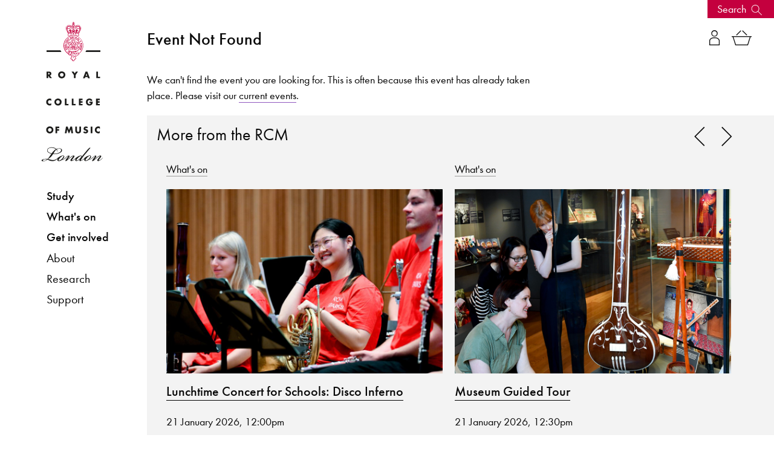

--- FILE ---
content_type: text/html; charset=utf-8
request_url: https://www.rcm.ac.uk/events/details/?id=2407306
body_size: 101159
content:


<!doctype html>
<html class="no-js" lang="en">
  <head>
    <meta charset="utf-8">
    <meta http-equiv="x-ua-compatible" content="ie=edge">
    <meta name="viewport" content="width=device-width, initial-scale=1.0">
        <!-- Event Details Metadata -->

  	<title>Event Not Found | Royal College of Music</title>
    <meta name="robots" content="noindex">
  


<!-- navigation object : _Bring in header --><!-- Start VWO Async SmartCode -->
<link rel="preconnect" href="https://dev.visualwebsiteoptimizer.com" />
<script type='text/javascript' id='vwoCode'>
window._vwo_code || (function() {
var account_id=890938,
version=2.1,
settings_tolerance=2000,
hide_element='body',
hide_element_style = 'opacity:0 !important;filter:alpha(opacity=0) !important;background:none !important;transition:none !important;',
/* DO NOT EDIT BELOW THIS LINE */
f=false,w=window,d=document,v=d.querySelector('#vwoCode'),cK='_vwo_'+account_id+'_settings',cc={};try{var c=JSON.parse(localStorage.getItem('_vwo_'+account_id+'_config'));cc=c&&typeof c==='object'?c:{}}catch(e){}var stT=cc.stT==='session'?w.sessionStorage:w.localStorage;code={use_existing_jquery:function(){return typeof use_existing_jquery!=='undefined'?use_existing_jquery:undefined},library_tolerance:function(){return typeof library_tolerance!=='undefined'?library_tolerance:undefined},settings_tolerance:function(){return cc.sT||settings_tolerance},hide_element_style:function(){return'{'+(cc.hES||hide_element_style)+'}'},hide_element:function(){if(performance.getEntriesByName('first-contentful-paint')[0]){return''}return typeof cc.hE==='string'?cc.hE:hide_element},getVersion:function(){return version},finish:function(e){if(!f){f=true;var t=d.getElementById('_vis_opt_path_hides');if(t)t.parentNode.removeChild(t);if(e)(new Image).src='https://dev.visualwebsiteoptimizer.com/ee.gif?a='+account_id+e}},finished:function(){return f},addScript:function(e){var t=d.createElement('script');t.type='text/javascript';if(e.src){t.src=e.src}else{t.text=e.text}d.getElementsByTagName('head')[0].appendChild(t)},load:function(e,t){var i=this.getSettings(),n=d.createElement('script'),r=this;t=t||{};if(i){n.textContent=i;d.getElementsByTagName('head')[0].appendChild(n);if(!w.VWO||VWO.caE){stT.removeItem(cK);r.load(e)}}else{var o=new XMLHttpRequest;o.open('GET',e,true);o.withCredentials=!t.dSC;o.responseType=t.responseType||'text';o.onload=function(){if(t.onloadCb){return t.onloadCb(o,e)}if(o.status===200||o.status===304){_vwo_code.addScript({text:o.responseText})}else{_vwo_code.finish('&e=loading_failure:'+e)}};o.onerror=function(){if(t.onerrorCb){return t.onerrorCb(e)}_vwo_code.finish('&e=loading_failure:'+e)};o.send()}},getSettings:function(){try{var e=stT.getItem(cK);if(!e){return}e=JSON.parse(e);if(Date.now()>e.e){stT.removeItem(cK);return}return e.s}catch(e){return}},init:function(){if(d.URL.indexOf('__vwo_disable__')>-1)return;var e=this.settings_tolerance();w._vwo_settings_timer=setTimeout(function(){_vwo_code.finish();stT.removeItem(cK)},e);var t;if(this.hide_element()!=='body'){t=d.createElement('style');var i=this.hide_element(),n=i?i+this.hide_element_style():'',r=d.getElementsByTagName('head')[0];t.setAttribute('id','_vis_opt_path_hides');v&&t.setAttribute('nonce',v.nonce);t.setAttribute('type','text/css');if(t.styleSheet)t.styleSheet.cssText=n;else t.appendChild(d.createTextNode(n));r.appendChild(t)}else{t=d.getElementsByTagName('head')[0];var n=d.createElement('div');n.style.cssText='z-index: 2147483647 !important;position: fixed !important;left: 0 !important;top: 0 !important;width: 100% !important;height: 100% !important;background: white !important;';n.setAttribute('id','_vis_opt_path_hides');n.classList.add('_vis_hide_layer');t.parentNode.insertBefore(n,t.nextSibling)}var o=window._vis_opt_url||d.URL,s='https://dev.visualwebsiteoptimizer.com/j.php?a='+account_id+'&u='+encodeURIComponent(o)+'&vn='+version;if(w.location.search.indexOf('_vwo_xhr')!==-1){this.addScript({src:s})}else{this.load(s+'&x=true')}}};w._vwo_code=code;code.init();})();
</script>
<!-- End VWO Async SmartCode -->

<!-- Google Tag Manager -->
<script>(function(w,d,s,l,i){w[l]=w[l]||[];w[l].push({'gtm.start':
new Date().getTime(),event:'gtm.js'});var f=d.getElementsByTagName(s)[0],
j=d.createElement(s),dl=l!='dataLayer'?'&l='+l:'';j.async=true;j.src=
'https://www.googletagmanager.com/gtm.js?id='+i+dl;f.parentNode.insertBefore(j,f);
})(window,document,'script','dataLayer','GTM-WJNNVXH');</script>
<!-- End Google Tag Manager -->







<!-- Collected CSS -->
<!--
<link rel="stylesheet" type="text/css" media="" href="/media/rcmacuk/styleassests/2017css/collected.css" />
-->

<link rel="stylesheet" type="text/css" media="" href="/media/rcmacuk/styleassests/2017css/collected.css" />
<!-- Custom CSS -->

<link rel="stylesheet" type="text/css" media="" href="/media/rcmacuk/styleassests/2017css/custom.css" />




<link rel="stylesheet" type="text/css" media="" href="/media/rcmacuk/styleassests/2017css/study.css" />


<!-- Style Switcher -->

<!-- events-->

<link rel="stylesheet" type="text/css" media="" href="/media/rcmacuk/styleassests/2017css/events.css" />





<!-- Font.com CDN CSS -->
<link type="text/css" rel="stylesheet" href="//fast.fonts.net/cssapi/39e97f65-fc2b-4991-8434-1439ea98742c.css"/>

<!-- Icons -->
<!-- <link rel="stylesheet" type="text/css" media="" href="/media/rcmacuk/styleassests/2017css/fontello.css" /> -->

<link type="text/css" rel="stylesheet" href="/rcmiconsnew/css/fontello.css"/>

<!-- Exclude Search Engines -->






<!-- Owl -->
<link rel="stylesheet" type="text/css" media="" href="/media/rcmacuk/styleassests/2017css/owlcsscollected.css" />

<!-- JQuery -->
<script type="text/javascript" src="/media/rcmacuk/styleassests/2017js/jquery.js"></script>
<script type="text/javascript" src="/media/rcmacuk/styleassests/2017js/twfetcher.js"></script>




<!-- <script src="https://tickets.rcm.ac.uk/royalcollegeofmusic/api/v3/webcomponents/js"></script> -->
<!-- <link rel="import" href="https://tickets.rcm.ac.uk/royalcollegeofmusic/api/v3/webcomponents/html" /> -->
<script src="https://webcomponents.spektrix.com/stable/webcomponents-loader.js"></script>
<script src="https://webcomponents.spektrix.com/stable/spektrix-component-loader.js" data-components="spektrix-basket-summary,spektrix-merchandise,spektrix-login-status,spektrix-memberships,spektrix-donate" async></script>

<script>
document.addEventListener("keypress", function(event) {
  if (event.key === "Enter" || event.key ==="Space") {
    event.preventDefault();
      console.log("Enter pressed!");
document.activeElement.click();
  }
});
</script>

</head>
<body >
<!-- Google Tag Manager (noscript) -->
<noscript><iframe src="https://www.googletagmanager.com/ns.html?id=GTM-WJNNVXH"
height="0" width="0" style="display:none;visibility:hidden"></iframe></noscript>
<!-- End Google Tag Manager (noscript) -->




     


<div class="master-container" id="">

 <div id="navbar">

<div class="skip-link">
    <div class="skip-link__container">
        <a href="#content" class="skip-link__link">Skip to main content</a>
    </div>
</div>



   <div id="nav-panel"> 
     <a href="/" class="logo hide-for-medium"><img alt="RCM logo" src="/media/rcmacuk/styleassests/2017img/rcm-logo-horizontal.svg" id="mobile-logo"/></a>
     <button class="icon-menu-five float-right hide-for-medium mobile-toggle" type="button"><span class="sr-only">Menu</span></button>

<button id="search-banner-toggle-nav">
    <span>Search</span>
    <svg width="26" height="26" viewBox="0 0 26 26" fill="none" xmlns="http://www.w3.org/2000/svg">
        <path d="M10.2601 18.5921C7.79613 18.5921 5.43284 17.6132 3.69045 15.8708C1.94802 14.1285 0.969238 11.7652 0.969238 9.30115C0.969238 6.83715 1.94813 4.47386 3.69045 2.73147C5.4328 0.989034 7.79613 0.0102539 10.2601 0.0102539C12.7241 0.0102539 15.0874 0.98915 16.8298 2.73147C18.5723 4.47381 19.551 6.83715 19.551 9.30115C19.5488 11.7647 18.5692 14.1264 16.8273 15.8683C15.0854 17.6103 12.7237 18.59 10.2601 18.5921ZM10.2601 1.30644C8.13986 1.30644 6.10629 2.14876 4.60705 3.64807C3.10779 5.14733 2.26543 7.18078 2.26543 9.30115C2.26543 11.4215 3.10774 13.455 4.60705 14.9542C6.10631 16.4535 8.13977 17.2959 10.2601 17.2959C12.3805 17.2959 14.414 16.4535 15.9132 14.9542C17.4125 13.455 18.2548 11.4215 18.2548 9.30115C18.2526 7.18159 17.4096 5.14938 15.9107 3.6506C14.4118 2.15183 12.3798 1.30875 10.2601 1.30644Z" fill="white"/>
        <path d="M15.7883 15.7496L16.7049 14.833L25.9692 24.0973L25.0526 25.0139L15.7883 15.7496Z" fill="white"/>
    </svg>
</button>

      <a href="/" class="logo show-for-medium" style="display: block"> <img alt="RCM logo" src="/media/rcmacuk/styleassests/2017img/rcm-logo-portrait.svg" id="vert-logo" class="desktop-spacer"/>  </a>
<nav>
     <div id="nav-container">

     <ul class="menu vertical"  id="primary-shortscreen">
<li id="shortscreen-toggle"><a tabindex="0">Menu</a></li>
</ul>
       <ul class="menu vertical" id="primary-nav">
         <li><a tabindex="0" class="top-3-menu study-pri-link" >Study</a>
           <ul class="menu vertical study-foldout">
             <li  class="top-3-menu hr-below"><a tabindex="0" href="/study">Study at the RCM</a></li>
               <li  ><a tabindex="0" class="top-3-menu">Faculties</a>
               <ul class="menu vertical">  
                 <li ><a tabindex="0" href="/brass">Brass</a></li>
                 <li ><a tabindex="0" href="/composition">Composition</a></li>
                 <li  ><a tabindex="0" href="/conducting">Conducting</a></li>
                 <li  ><a tabindex="0" href="/hp">Historical Performance</a></li>
                 <li ><a tabindex="0" href="/keyboard">Keyboard</a></li>
                 <li  ><a href="/percussion">Percussion</a></li>
                 <li><a  href="/strings">Strings</a></li>
                 <li><a tabindex="0" href="/vocal">Vocal & Opera</a></li>
                 <li  ><a tabindex="0" href="/woodwind">Woodwind</a></li>
                </ul>
                </li>
               <li class="hr-above"><a class="top-3-menu" tabindex="0">Courses</a>
                <ul   class="menu vertical">
                 <li><a tabindex="0" href="/courses/">About our courses</a></li>
                 <li><a tabindex="0" href="/courses/undergraduate">Undergraduate</a></li>
                 <li><a tabindex="0" href="/courses/postgraduate">Taught postgraduate</a></li>
                 <li><a tabindex="0" href="/courses/researchdegrees/phd/">Doctor of Philosophy</a></li>
                 <li><a tabindex="0" href="/courses/exchanges">Exchanges</a></li>
                </ul>
               </li>

             <li  class="top-3-menu hr-above"><a tabindex="0"  href="/life" >RCM Life</a></li>
             <li  class="top-3-menu"><a tabindex="0" href="/apply" >Apply</a></li>
             <li class="top-3-menu"><a tabindex="0" href="/junior" >Junior Department</a></li>
             <li class="top-3-menu"><a tabindex="0" href="/international" >International students</a></li>
             <li class="top-3-menu"><a tabindex="0" href="/juniorfellowships">Fellowships</a></li>
             <li class="top-3-menu"><a tabindex="0" href="/prospectus" >Prospectus</a></li>
           </ul>  
         </li>
         <li  ><a tabindex="0" class="top-3-menu whats-onpri-link" >What's on</a>
            <ul class="menu vertical whatson-foldout">
             <li class="top-3-menu"><a tabindex="0" href="/explore">Explore</a></li>
             <li class="top-3-menu"><a tabindex="0" href="/events">Events & festivals</a></li>
             <li class="hr-above"><a tabindex="0" class="top-3-menu">Visiting the RCM</a>
<ul class="menu vertical">
<li><a tabindex="0" href="/visit/discover">Discover</a></li>
<li><a tabindex="0" href="/museum">Museum</a></li>
<li><a tabindex="0" href="/library">Library</a></li>
<li><a tabindex="0" href="/visit/foodanddrink">Café</a></li>
<li><a tabindex="0" href="/visit/accessinformation">Access information</a></li>
<li><a tabindex="0" href="/shop">Shop</a></li>
<li><a tabindex="0" href="/visit/safety">Safety</a></li>
</ul>
            </li>
           <li class="hr-above"></li>
          </ul>
         </li>         
         <li class="menu-spacer" ><a tabindex="0" class="top-3-menu get-involved-pri-link">Get involved</a>
           <ul class="menu vertical getinvolved-foldout">
             <li><a tabindex="0" class="top-3-menu hr-above">RCM Sparks</a>
             <ul class="menu vertical">  
                <li><a tabindex="0" href="/sparks/about">About RCM Sparks</a></li>
                <li><a tabindex="0" href="/sparks/digitalresources">Digital resources</a></li>
                <li><a tabindex="0" href="/sparks/events">Sparks events</a></li>
                <li><a tabindex="0" href="/sparks/schools">Activities for schools</a></li>
                <li><a tabindex="0" href="/sparks/localarea">Working in the local area</a></li>
                <li><a tabindex="0" href="/sparks/learningpathways/">Learning pathways</a></li>
                <li><a tabindex="0" href="/sparks/rcmstudents/">RCM student opportunities</a></li>
                <li><a tabindex="0" href="/sparks/team">Meet the Sparks team</a></li>
             </ul> 
             <li class="top-3-menu hr-above"><a tabindex="0" href="/teachingservice">Learn an instrument</a></li>
             <li class="top-3-menu"><a tabindex="0" href="/support">Donate</a></li>
             <li class="top-3-menu"><a tabindex="0" href="/alumni">Alumni network</a></li>
             <li class="top-3-menu"><a tabindex="0" href="/contact">Keep in touch</a></li>
             </ul> 
         </li>         
         <li><a tabindex="0" class="pri-link">About</a>
             <ul class="menu vertical">
               <li class="top-3-menu"><a tabindex="0" href="/about/news">News</a></li>
               <li class="top-3-menu"><a tabindex="0" href="/upbeat">Upbeat magazine</a></li>
               <li class="top-3-menu"><a tabindex="0" href="/about/historyofthercm">Our history</a></li>
               <li class="top-3-menu"><a tabindex="0" href="/about/strategies-values">Our strategies, values & governance</a></li>
               <li class="hr-above"><a tabindex="0" class="top-3-menu">Hire</a>
                <ul class="menu vertical">
                  <li><a tabindex="0" href="/hire/">Hire information</a></li>  
                  <li><a tabindex="0" href="/hire/hirercmmusicians">Hire RCM musicians</a></li>
                  <li><a tabindex="0" href="https://venuehire.rcm.ac.uk/">Hire an RCM venue</a></li>
                  <li><a tabindex="0" href="https://venuehire.rcm.ac.uk/additional-services/rcm-studios/">Hire RCM Studios team</a></li>
                </ul>
               </li>
               <li class="top-3-menu hr-above"><a tabindex="0" href="/about/jobs">Job vacancies</a></li>
               <li class="top-3-menu"><a tabindex="0" href="/press">Press</a></li>
               <li class="top-3-menu"><a tabindex="0" href="/contact">Contact the RCM</a></li>
             </ul> 
         </li>
         <li><a tabindex="0"  class="pri-link">Research</a>
             <ul class="menu vertical">
               <li class="top-3-menu"><a tabindex="0" href="/research/">Research home</a></li>
               <li class="top-3-menu"><a tabindex="0" href="/research/about">About</a></li>
               <li class="top-3-menu"><a tabindex="0" href="/research/projects">Research projects</a></li>
               <li class="top-3-menu"><a tabindex="0" href="/research/knowledgeexchange">Knowledge Exchange</a></li>
               <li class="top-3-menu"><a tabindex="0" href="/research/people">People</a></li>
               <li class="top-3-menu"><a tabindex="0" href="http://researchonline.rcm.ac.uk/?_ga=1.73161171.1598383544.1473150232">RCM Research Online</a></li>
               <li class="top-3-menu"><a tabindex="0" href="/research/researchdegrees">Research degrees</a></li>
               <li class="top-3-menu"><a tabindex="0" href="/research/researchenquiries">Research enquiries</a></li>
             </ul> 
         </li>
         <li><a tabindex="0" class="pri-link">Support</a>
             <ul class="menu vertical">
               <li class="top-3-menu"><a tabindex="0" href="/support">Supporting the RCM</a></li>
               <li class="top-3-menu"><a tabindex="0" href="/support/donate">Donate now</a></li>
               <li class="hr-above"><a tabindex="0" class="top-3-menu">Ways to support</a>
                <ul class="menu vertical">
                 <li><a tabindex="0" href="/support/friends">Become an RCM Friend</a></li>
                 <li><a tabindex="0" href="/support/supportascholarship">Support a Scholarship</a></li>
                 <li><a tabindex="0" href="/support/legacies">Leave a gift in your Will</a></li>
                </ul>
               </li>
               <li class="top-3-menu hr-above"><a tabindex="0" href="/support/supporters">Our supporters</a></li>
               <li class="top-3-menu"><a tabindex="0" href="/support/team">Meet the team</a></li>
             </ul> 
         </li>
       </ul>
     </div>
</nav>
<div class="show-for-medium hide sidebar-icons">
  <div class="medium-6 columns" style="text-align: center">

 <!--       
    <div id="logged-in">
        <spektrix-logged-in-status connected="true" logged-in="false" first-name="" last-name="" email="">
        <spektrix-basket-event class="style-scope spektrix-logged-in-status">
        
        
    </spektrix-basket-event>
        <span class="spektrix-logged-in-status style-scope">
            
                <template is="dom-if" restamp="true" class="style-scope spektrix-logged-in-status"></template>
                
                    <template is="dom-if" restamp="true" class="style-scope spektrix-logged-in-status"></template>
                    
                <template is="dom-if" restamp="true" class="style-scope spektrix-logged-in-status"></template>
            <template is="dom-if" restamp="true" class="style-scope spektrix-logged-in-status"></template>
            <template is="dom-if" restamp="true" class="style-scope spektrix-logged-in-status"></template>
        </span>
    </spektrix-logged-in-status>
        <a href="https://www.rcm.ac.uk/my-account" class="spek-icons logged-in-link" aria-label="View your account"><span class="icon-logged-in"></span></a>
    </div>
-->
    <div id="login">
        <spektrix-logged-in-status connected="true" logged-in="false" first-name="" last-name="" email="">
        <spektrix-basket-event class="style-scope spektrix-logged-in-status">
        
        
    </spektrix-basket-event>
        <span class="spektrix-logged-in-status style-scope">
            
                <template is="dom-if" restamp="true" class="style-scope spektrix-logged-in-status"></template>
                
                    <template is="dom-if" restamp="true" class="style-scope spektrix-logged-in-status"></template>
                    
                <template is="dom-if" restamp="true" class="style-scope spektrix-logged-in-status"></template>
            <template is="dom-if" restamp="true" class="style-scope spektrix-logged-in-status"></template>
            <template is="dom-if" restamp="true" class="style-scope spektrix-logged-in-status"></template>
        </span>
    </spektrix-logged-in-status>
        <a href="https://www.rcm.ac.uk/my-account" class="spek-icons login-link"  aria-label="Log in to your account"><span tabindex="0" class="icon-login"></span></a>
    </div>
</div>
<div class="medium-6 columns" style="text-align: center">
    <div id="basket-link">
    <spektrix-basket-item-count connected="true" count="0">
        
        
        <spektrix-basket-event class="style-scope spektrix-basket-item-count">
        
        
    </spektrix-basket-event>
        <span class="spektrix-basket-item-count style-scope">
            0
        </span>
    </spektrix-basket-item-count>
       <a href="https://www.rcm.ac.uk/basket" class="spek-icons basket-link" aria-label="View your basket"><span class="icon-basket"></span></a>
       
    </div>
<!--
    <div id="basket-full-link">
      <spektrix-basket-item-count connected="true" count="0">
        
        
        <spektrix-basket-event class="style-scope spektrix-basket-item-count">
        
        
    </spektrix-basket-event>
        <span class="spektrix-basket-item-count style-scope">
            0
        </span>
    </spektrix-basket-item-count>
      <a href="https://www.rcm.ac.uk/basket" class="spek-icons basket-full-link" aria-label="View your full basket"><span class="icon-basket-full"></span></a>
      
    </div>
-->
</div>
<style>

.sidebar-icons {
position: absolute;
bottom: 20px;
width: 90%;
}

#logged-in, #login, #basket-link, #basket-full-link {
display: inline;
}

.spek-icons {
display: inline;
font-size: 25px;
border: none;
}

spektrix-logged-in-status {
display: none;
}

spektrix-logged-in-status[logged-in="true"] + .logged-in-link {
display: inline;
border: none;
color: #9058be;
}

spektrix-logged-in-status[logged-in="false"] + .login-link {
display: inline;
border: none; 
}


#basket-link > spektrix-basket-item-count {
display: none !important;
}

spektrix-basket-item-count[count="0"] + .basket-link {
display: inline;
border: none;
}

spektrix-basket-item-count:not([count="0"]) + .basket-full-link {
display: inline;
border: none; 
color: #9058be;
}

spektrix-basket-item-count:not([count="0"]) {
display: inline;
}

spektrix-basket-item-count {
    float: right;
    position: relative;
    left: 5px;

}

.mobile-spektrix-icons {
position: relative;
    top: 1px;
    right: 42px;
    width: 50%;
    float: right;
    z-index: 1000000;
    }

.mobile-spektrix-icons-menu-open {
top: -103px;
}


</style>

</div>
 </div>
 </div>


 <div id="content-panel">



<button id="search-banner-toggle"  style="background-color: ;">
    <span>Search</span>
    <svg width="26" height="26" viewBox="0 0 26 26" fill="none" xmlns="http://www.w3.org/2000/svg">
        <path d="M10.2601 18.5921C7.79613 18.5921 5.43284 17.6132 3.69045 15.8708C1.94802 14.1285 0.969238 11.7652 0.969238 9.30115C0.969238 6.83715 1.94813 4.47386 3.69045 2.73147C5.4328 0.989034 7.79613 0.0102539 10.2601 0.0102539C12.7241 0.0102539 15.0874 0.98915 16.8298 2.73147C18.5723 4.47381 19.551 6.83715 19.551 9.30115C19.5488 11.7647 18.5692 14.1264 16.8273 15.8683C15.0854 17.6103 12.7237 18.59 10.2601 18.5921ZM10.2601 1.30644C8.13986 1.30644 6.10629 2.14876 4.60705 3.64807C3.10779 5.14733 2.26543 7.18078 2.26543 9.30115C2.26543 11.4215 3.10774 13.455 4.60705 14.9542C6.10631 16.4535 8.13977 17.2959 10.2601 17.2959C12.3805 17.2959 14.414 16.4535 15.9132 14.9542C17.4125 13.455 18.2548 11.4215 18.2548 9.30115C18.2526 7.18159 17.4096 5.14938 15.9107 3.6506C14.4118 2.15183 12.3798 1.30875 10.2601 1.30644Z" fill="white"/>
        <path d="M15.7883 15.7496L16.7049 14.833L25.9692 24.0973L25.0526 25.0139L15.7883 15.7496Z" fill="white"/>
    </svg>
</button>
<div class="search-banner" style="background-color: ;"  >
    <svg id="search-banner-close" width="30" height="30" viewBox="0 0 30 30" fill="none" xmlns="http://www.w3.org/2000/svg">
        <circle cx="15" cy="15" r="15" fill="white"/>
         <path d="M9.99927 10L20.0693 20.07" stroke="black" stroke-linecap="round"/>
        <path d="M9.99927 20.0703L20.0693 10.0003" stroke="black" stroke-linecap="round"/>
    </svg>

    <div class="search-banner__inner">
        <h2 class="search-banner__intro">Search for courses, news, profiles, events</h2>
        <form class="search-banner__form" action="/search" id="header_search">
<input type="hidden" name="cx" value="017527902676183453214:zicf2yk2jqa">
                     <input type="hidden" name="cof" value="FORID:11">
                     <input type="hidden" name="ie" value="UTF-8">
            <label class="show-sr" aria-label="Enter Keyword" for="q">Enter Keyword</label>
            <input type="text" name="query" id="q" placeholder="What are you looking for?" />
            <button type="submit" aria-label="Submit Search">
                <svg width="20" height="20" viewBox="0 0 20 20" fill="none" xmlns="http://www.w3.org/2000/svg">
                    <path d="M7.43175 14.8635C5.46081 14.8635 3.57042 14.0805 2.17669 12.6868C0.782923 11.2931 0 9.4027 0 7.43175C0 5.4608 0.783015 3.57042 2.17669 2.17669C3.57038 0.782923 5.46081 0 7.43175 0C9.4027 0 11.2931 0.783015 12.6868 2.17669C14.0806 3.57038 14.8635 5.4608 14.8635 7.43175C14.8617 9.40233 14.0781 11.2914 12.6848 12.6848C11.2915 14.0782 9.40233 14.8618 7.43175 14.8635ZM7.43175 1.03682C5.73575 1.03682 4.10911 1.71058 2.90987 2.90987C1.71062 4.10913 1.03682 5.73568 1.03682 7.43175C1.03682 9.12783 1.71058 10.7544 2.90987 11.9536C4.10913 13.1529 5.73568 13.8267 7.43175 13.8267C9.12783 13.8267 10.7544 13.1529 11.9536 11.9536C13.1529 10.7544 13.8267 9.12783 13.8267 7.43175C13.8249 5.73632 13.1505 4.11077 11.9516 2.9119C10.7527 1.71303 9.12728 1.03866 7.43175 1.03682Z" fill="white"/>
                    <path d="M11.8538 12.5892L12.587 11.856L19.9979 19.2669L19.2647 20.0001L11.8538 12.5892Z" fill="white"/>
                </svg>
            </button>
        </form>
        <div class="search-banner__recommendations">
            <p class="search-banner__lead">Why not explore...</p>
            <div class="search-banner__row">
                <div class="search-banner__item">
                    <a href="https://www.rcm.ac.uk/courses/undergraduate/bmus/" >
                        <img src="/media/Bachelor of Music student 6x4.jpg" alt="Female student enjoying herself and playing the cello in an orchestra" style="width : 961px; height : 639px;    " />
                        <span>Bachelor of Music programme</span>
                    </a>
                </div>
                <div class="search-banner__item">
                    <a href="https://www.rcm.ac.uk/events/" >
                        <img src="/media/Spring Season 2026 Hero image 6x4.jpg" alt="A male student wearing a black shirt, smiling, holding a bassoon." style="width : 960px; height : 640px;    " />
                        <span>What's On</span>
                    </a>
                </div>
                <div class="search-banner__item">
                    <a href="https://www.rcm.ac.uk/museum/" >
                        <img src="/media/6x4 Guitars in museum.jpg" alt="A pair of guitars, intricately designed, sitting in a glass exhibit case in the museum." style="width : 960px; height : 640px;    " />
                        <span>Discover our Museum</span>
                    </a>
                </div>
                <div class="search-banner__item">
                    <a href="https://www.rcm.ac.uk/about/news/all/2025-03-12qsannouncement2025.aspx" >
                        <img src="/media/QS announcement 2025_6x4 web.jpg" alt="Global No. 1 Music and Performing Arts, QS World University Rankings 2025, 2024, 2023, 2022 on a blue background" style="width : 2000px; height : 1333px;    " />
                        <span>News: Ranked No. 1 for fourth consecutive year</span>
                    </a>
                </div>
            </div>
        </div>
    </div>
</div>


<style>
.bg-bermuda{background-color:#7cc8c5}.bg-black{background-color:#000}.bg-green{background-color:#007377}.bg-gray{background-color:#706f6f}.invert>*:not(.btn-invert){color:#fff}.panel-p-small,.theme-2024 .feature-video-row .row,.theme-2024 .feature-video-row .modal .modal-dialog,.modal .theme-2024 .feature-video-row .modal-dialog{padding-top:3.125rem;padding-bottom:3.125rem}@media (min-width: 640px){.panel-p-small,.theme-2024 .feature-video-row .row,.theme-2024 .feature-video-row .modal .modal-dialog,.modal .theme-2024 .feature-video-row .modal-dialog{padding-top:5.625rem;padding-bottom:5.625rem}}@media (min-width: 1919px){.panel-p-small,.theme-2024 .feature-video-row .row,.theme-2024 .feature-video-row .modal .modal-dialog,.modal .theme-2024 .feature-video-row .modal-dialog{padding-top:6.25rem;padding-bottom:6.25rem}}.panel-p,.card-columns,.theme-2024 #footer,.theme-2024 .breakout-begin,.theme-2024 .conc-container+hr,.theme-2024 .contact-card+hr,.theme-2024 .main-page-content:not(.conc-container,.contact-card,.inline-image){padding-top:3.125rem;padding-bottom:3.125rem}@media (min-width: 640px){.panel-p,.card-columns,.theme-2024 #footer,.theme-2024 .breakout-begin,.theme-2024 .conc-container+hr,.theme-2024 .contact-card+hr,.theme-2024 .main-page-content:not(.conc-container,.contact-card,.inline-image){padding-top:5.625rem;padding-bottom:5.625rem}}@media (min-width: 1023px){.panel-p,.card-columns,.theme-2024 #footer,.theme-2024 .breakout-begin,.theme-2024 .conc-container+hr,.theme-2024 .contact-card+hr,.theme-2024 .main-page-content:not(.conc-container,.contact-card,.inline-image){padding-top:6.25rem;padding-bottom:6.25rem}}@media (min-width: 1919px){.panel-p,.card-columns,.theme-2024 #footer,.theme-2024 .breakout-begin,.theme-2024 .conc-container+hr,.theme-2024 .contact-card+hr,.theme-2024 .main-page-content:not(.conc-container,.contact-card,.inline-image){padding-top:6.875;padding-bottom:6.875}}.panel-m-small{margin-top:3.125rem;margin-bottom:3.125rem}@media (min-width: 640px){.panel-m-small{margin-top:5.625rem;margin-bottom:5.625rem}}@media (min-width: 1919px){.panel-m-small{margin-top:6.25rem;margin-bottom:6.25rem}}.panel-m{margin-top:3.125rem;margin-bottom:3.125rem}@media (min-width: 640px){.panel-m{margin-top:5.625rem;margin-bottom:5.625rem}}@media (min-width: 1023px){.panel-m{margin-top:6.25rem;margin-bottom:6.25rem}}@media (min-width: 1919px){.panel-m{margin-top:6.875;margin-bottom:6.875}}.list-unstyled{list-style:none;padding:0;margin:0}.sr-only{position:absolute;left:-62.5rem;top:auto;width:1px;height:1px;overflow:hidden;color:#000}.swiper-pagination{position:relative!important;width:auto!important;height:auto!important}.ratio-16x9{position:relative;width:100%;padding-top:56.25%;overflow:hidden}.ratio-16x9>*{position:absolute;top:0;left:0;bottom:0;right:0;width:100%;height:100%}.btn{border:0;padding:.625rem 1.25rem;color:inherit;font-size:1rem;letter-spacing:-.03em;line-height:1.125rem}.btn-invert{background-color:#fff;color:#000}.btn-invert:hover{background-color:transparent;border:1px solid #FFF;color:#fff}.btn-text{border:0}.invert .btn-text{color:#fff}.btn-play-pause{width:2.5rem;height:2.5rem;border-radius:6.25rem;background-image:url('data:image/svg+xml,<svg width="12" height="19" viewBox="0 0 12 19" fill="none" xmlns="http://www.w3.org/2000/svg"><path d="M8.00024 0H12.0002V18.4H8.00024V0Z" fill="white"/><path d="M0 0H4V18.4H0V0Z" fill="white"/></svg>');background-repeat:no-repeat;background-position:50% 50%;background-size:.75rem;background-color:#000}.btn-play-pause span{color:#000}.invert .btn-play-pause{background-color:#fff;background-image:url('data:image/svg+xml,<svg width="12" height="19" viewBox="0 0 12 19" fill="none" xmlns="http://www.w3.org/2000/svg"><path d="M8.00024 0H12.0002V18.4H8.00024V0Z" fill="black"/><path d="M0 0H4V18.4H0V0Z" fill="black"/></svg>')}.invert .btn-play-pause:hover{background-color:#ffffffe6}.invert .btn-play-pause.active{background-image:url('data:image/svg+xml,<svg xmlns="http://www.w3.org/2000/svg" height="24px" viewBox="0 -960 960 960" width="24px" fill="black"><path d="M320-200v-560l440 280-440 280Z"/></svg>')}.btn-play-pause.active{background-image:url('data:image/svg+xml,<svg xmlns="http://www.w3.org/2000/svg" height="24px" viewBox="0 -960 960 960" width="24px" fill="white"><path d="M320-200v-560l440 280-440 280Z"/></svg>');background-size:1.875rem}.btn-play{width:2.5rem;height:2.5rem;border-radius:6.25rem;background-color:#fff;background-image:url('data:image/svg+xml,<svg width="30" height="35" viewBox="0 0 30 35" fill="none" xmlns="http://www.w3.org/2000/svg"><path d="M30 17.25L0.374998 34.354L0.375 0.145997L30 17.25Z" fill="%23C4003E"/></svg>');background-repeat:no-repeat;background-position:57% 50%;background-size:1.125rem}.btn-play:hover{background-image:url('data:image/svg+xml,<svg width="30" height="35" viewBox="0 0 30 35" fill="none" xmlns="http://www.w3.org/2000/svg"><path d="M30 17.25L0.374998 34.354L0.375 0.145997L30 17.25Z" fill="%23007377"/></svg>')}@media (min-width: 640px){.btn-play{width:4.375rem;height:4.375rem;background-size:1.875rem}}.btn-close{width:2.5rem;height:2.5rem;border-radius:6.25rem;background-color:#fff;background-image:url('data:image/svg+xml,<svg xmlns="http://www.w3.org/2000/svg" height="24px" viewBox="0 -960 960 960" width="24px" fill="black"><path d="m256-200-56-56 224-224-224-224 56-56 224 224 224-224 56 56-224 224 224 224-56 56-224-224-224 224Z"/></svg>');background-repeat:no-repeat;background-position:50% 50%}.theme-2024 .button.button-red{background-color:#c4003e;color:#fff}.theme-2024 .button.button-red:hover{background-color:transparent;border:1px solid #C4003E;color:#c4003e;background-color:#fff;text-decoration:none}.theme-2024 .feature-box .button{background-color:#fff;color:#000;border:.0625rem solid #38a8aa}.theme-2024 .feature-box .button:hover{background-color:#38a8aa;color:#fff}.calendar{display:flex;flex-direction:column;width:79.744vw;max-width:25.688rem;background-color:#fff}@media (min-width: 1023px){.calendar{width:24.792vw;max-width:28.563rem}}.calendar .calendar-header,.calendar .calendar-days{display:grid;grid-template-columns:repeat(7,1fr);text-align:center}.calendar .calendar-header div,.calendar .calendar-days div{display:flex;align-items:center;justify-content:center;text-align:center;font-size:.869rem;line-height:1.12;color:#000;letter-spacing:0;aspect-ratio:1/1;border-bottom:.87px solid #BFBFBF}.calendar .calendar-header div:not(:last-child),.calendar .calendar-days div:not(:last-child){border-right:.87px solid #BFBFBF}@media (min-width: 1023px){.calendar .calendar-header div,.calendar .calendar-days div{font-size:1rem}}.calendar .calendar-header div{font-weight:600}.calendar .calendar-days div{position:relative}.calendar .calendar-days div.past{color:#0000004d}.calendar .calendar-days div.current{outline:3px solid #000;outline-offset:-3px}.calendar .calendar-days div button{display:flex;align-items:center;justify-content:center;width:100%;height:100%;border:0}.calendar .calendar-days div button:after{content:"";position:absolute;left:0;right:0;bottom:9px;margin:auto;width:4px;height:4px;border-radius:100px;background-color:#000}.swiper-navigation{display:flex;align-items:center;margin-top:1.875rem;padding-bottom:5px}.swiper-navigation *[class*=swiper-button]{width:1.875rem;height:1.875rem;border-radius:6.25rem;background-color:#c4003e;background-image:url('data:image/svg+xml,<svg width="6" height="11" viewBox="0 0 6 11" fill="none" xmlns="http://www.w3.org/2000/svg"><path d="M1 10L5 5.5L1 1" stroke="white"/></svg>');background-position:50% 50%;background-repeat:no-repeat;background-size:.5rem}.invert .swiper-navigation *[class*=swiper-button]{background-color:#fff;background-image:url('data:image/svg+xml,<svg width="6" height="11" viewBox="0 0 6 11" fill="none" xmlns="http://www.w3.org/2000/svg"><path d="M1 10L5 5.5L1 1" stroke="black"/></svg>')}.swiper-navigation *[class*=swiper-button]:focus-visible,.swiper-navigation *[class*=swiper-button]:focus{outline-color:#000}.swiper-navigation *[class*=swiper-button].swiper-button-prev{transform:scaleX(-1)}@media (min-width: 1023px){.swiper-navigation *[class*=swiper-button]{width:2.5rem;height:2.5rem;background-size:.75rem}}.swiper-navigation .swiper-pagination{position:relative;top:auto!important;bottom:auto!important;width:auto!important;margin:0 .625rem;display:flex}.swiper-navigation .swiper-pagination .swiper-pagination-bullet{width:1.875rem;height:1.875rem;opacity:1;display:flex;background-color:transparent;margin:0}@media (min-width: 1023px){.swiper-navigation .swiper-pagination .swiper-pagination-bullet{width:2.5rem;height:2.5rem}}.swiper-navigation .swiper-pagination .swiper-pagination-bullet:before{width:.625rem;height:.625rem;background-color:#e3e3e3;opacity:1;position:relative;content:"";display:block;border-radius:100%;margin:auto}.swiper-navigation .swiper-pagination .swiper-pagination-bullet:focus,.swiper-navigation .swiper-pagination .swiper-pagination-bullet:focus-visible{outline-color:#000}.invert .swiper-navigation .swiper-pagination .swiper-pagination-bullet{background-color:transparent}.invert .swiper-navigation .swiper-pagination .swiper-pagination-bullet:before{background-color:#fff3}.swiper-navigation .swiper-pagination .swiper-pagination-bullet-active{background-color:transparent}.swiper-navigation .swiper-pagination .swiper-pagination-bullet-active:before{background-color:#c4003e}.invert .swiper-navigation .swiper-pagination .swiper-pagination-bullet-active{background-color:transparent}.invert .swiper-navigation .swiper-pagination .swiper-pagination-bullet-active:before{background-color:#ffffffe6}.theme-2024 .main-page-content:not(.conc-container,.contact-card,.inline-image){margin-left:1.875rem;margin-right:1.875rem}.theme-2024 .main-page-content:not(.conc-container,.contact-card,.inline-image)+.contact-card,.theme-2024 .main-page-content:not(.conc-container,.contact-card,.inline-image)+.conc-container{margin-top:-1.875rem}@media (min-width: 640px){.theme-2024 .main-page-content:not(.conc-container,.contact-card,.inline-image)+.contact-card,.theme-2024 .main-page-content:not(.conc-container,.contact-card,.inline-image)+.conc-container{margin-top:-3.125rem}}.theme-2024 .main-page-content:not(.conc-container) .button{background-color:#000;color:#fff;width:-moz-fit-content;width:fit-content;border:1px solid #FFF}.theme-2024 .main-page-content:not(.conc-container) .button:hover{background-color:#fff;border:1px solid #000;color:#000}@media (min-width: 1023px){.theme-2024 .main-page-content:not(.conc-container){width:44.444vw;max-width:46.25rem;margin-left:auto;margin-right:auto}}.theme-2024 .concertina-last{margin-bottom:0!important}.theme-2024 .main-page-content h1,.theme-2024 .main-page-content h2{margin-top:0;margin-bottom:1.25rem}.theme-2024 .main-page-content h1:only-child,.theme-2024 .main-page-content h2:only-child{margin-bottom:0}@media (min-width: 640px){.theme-2024 .main-page-content h1:only-child,.theme-2024 .main-page-content h2:only-child{margin-bottom:-1.25rem}}@media (min-width: 1200px){.theme-2024 .main-page-content h1,.theme-2024 .main-page-content h2{margin-bottom:1.25rem}}.theme-2024 .main-page-content p,.theme-2024 .main-page-content .testimonial__text blockquote p,.testimonial__text blockquote .theme-2024 .main-page-content p{line-height:1.5}.theme-2024 .main-page-content p:last-of-type{margin-bottom:0}.theme-2024 .main-page-content .paragraph-topup{margin-bottom:0!important}@media (min-width: 1023px){.theme-2024 .main-page-content{width:44.444vw;max-width:46.25rem;margin-left:auto;margin-right:auto}}.theme-2024 .row,.theme-2024 .modal .modal-dialog,.modal .theme-2024 .modal-dialog{max-width:none;margin-top:0;margin-bottom:0}.theme-2024 .row .row,.theme-2024 .modal .modal-dialog .row,.modal .theme-2024 .modal-dialog .row,.theme-2024 .row .modal .modal-dialog,.modal .theme-2024 .row .modal-dialog,.theme-2024 .modal .modal-dialog .modal-dialog,.modal .theme-2024 .modal-dialog .modal-dialog{margin:0}.theme-2024 .conc-container,.theme-2024 .contact-card,.theme-2024 .row,.theme-2024 .modal .modal-dialog,.modal .theme-2024 .modal-dialog{margin-left:1.875rem;margin-right:1.875rem}.theme-2024 .conc-container+hr,.theme-2024 .contact-card+hr{padding-bottom:0}.theme-2024 .conc-container+.panel-p-small,.theme-2024 .feature-video-row .conc-container+.row,.theme-2024 .feature-video-row .modal .conc-container+.modal-dialog,.modal .theme-2024 .feature-video-row .conc-container+.modal-dialog,.theme-2024 .contact-card+.panel-p-small,.theme-2024 .feature-video-row .contact-card+.row,.theme-2024 .feature-video-row .modal .contact-card+.modal-dialog,.modal .theme-2024 .feature-video-row .contact-card+.modal-dialog{margin-top:3.125rem}@media (min-width: 1023px){.theme-2024 .conc-container+.panel-p-small,.theme-2024 .feature-video-row .conc-container+.row,.theme-2024 .feature-video-row .modal .conc-container+.modal-dialog,.modal .theme-2024 .feature-video-row .conc-container+.modal-dialog,.theme-2024 .contact-card+.panel-p-small,.theme-2024 .feature-video-row .contact-card+.row,.theme-2024 .feature-video-row .modal .contact-card+.modal-dialog,.modal .theme-2024 .feature-video-row .contact-card+.modal-dialog{margin-top:6.25rem}}@media (min-width: 1023px){.theme-2024 .conc-container,.theme-2024 .contact-card{margin-left:auto;margin-right:auto;margin-bottom:0}}.theme-2024 .contact-card h3{font-size:1.125rem;line-height:1.625rem;margin-top:0}@media screen and (min-width: 1024px){.theme-2024 .contact-card h3{font-size:1.25rem;line-height:1.875rem}}@media (min-width: 1023px){.theme-2024 .row,.theme-2024 .modal .modal-dialog,.modal .theme-2024 .modal-dialog{margin-left:0;margin-right:4.375rem;padding-left:5px}}.theme-2024 .accordion-cta__text .button{border-color:#c4003e}.theme-2024 .button:not(.carousel-row .button,.accordion-cta__text .button,.section-nav .button){min-width:6.875rem;padding:.688rem 1.438rem;font-size:1rem;line-height:1.125;border:0;border-radius:0;background-color:#fff;border:1px solid #FFF;color:#000}.theme-2024 .button:not(.carousel-row .button,.accordion-cta__text .button,.section-nav .button):hover{background-color:transparent;border:1px solid #FFF;color:#fff}.theme-2024 .button:not(.carousel-row .button,.accordion-cta__text .button,.section-nav .button):not(:last-child){margin-right:.625rem}.theme-2024 hr{margin:0}.theme-2024 h1:not(.feature-box h1,.event-banner__title h1),.theme-2024 h2:not(.feature-box h2,.event-banner__title h2){font-weight:700}.theme-2024 p,.theme-2024 .testimonial__text blockquote p,.testimonial__text blockquote .theme-2024 p{font-size:clamp(1rem,.9286rem + .3571vw,1.25rem);line-height:1.3}.theme-2024 p.small,.theme-2024 .testimonial__text blockquote p.small,.testimonial__text blockquote .theme-2024 p.small{font-size:clamp(.875rem,.8393rem + .1786vw,1rem);line-height:1}.theme-2024 blockquote p,.theme-2024 .testimonial__text blockquote p,.testimonial__text .theme-2024 blockquote p{font-weight:400}.theme-2024 a{border-color:#007377}.theme-2024 .feature-video-row .row,.theme-2024 .feature-video-row .modal .modal-dialog,.modal .theme-2024 .feature-video-row .modal-dialog{display:flex;flex-direction:column-reverse;padding-left:1.875rem;padding-right:1.875rem}@media (min-width: 1023px){.theme-2024 .feature-video-row .row,.theme-2024 .feature-video-row .modal .modal-dialog,.modal .theme-2024 .feature-video-row .modal-dialog{flex-direction:row;padding-left:5.625rem;padding-right:4.375rem}}.theme-2024 .feature-video-row img,.theme-2024 .feature-video-row p:last-of-type{margin-bottom:0}.theme-2024 .feature-video-row .columns{height:auto!important;padding:0}.theme-2024 .feature-video-row .feature-box{margin:0;margin-bottom:1.375rem}.theme-2024 .feature-video-row .feature-box h1,.theme-2024 .feature-video-row .feature-box h2{margin-bottom:1.25rem}@media (min-width: 1200px){.theme-2024 .feature-video-row .feature-box h1,.theme-2024 .feature-video-row .feature-box h2{margin-bottom:1.875rem}}.theme-2024 .feature-video-row .feature-box>div{padding:0!important}@media (min-width: 1023px){.theme-2024 .feature-video-row .feature-box{margin-right:1.25rem;margin-bottom:-.5rem;width:29.167vw;max-width:32.5rem}}@media (min-width: 1023px){.theme-2024 .feature-video-row{margin:0!important}}.theme-2024 .feature-box-row{margin-top:0;margin-bottom:3.125rem}@media (min-width: 1023px){.theme-2024 .feature-box-row .feature-box{width:53.958vw;max-width:54.813rem;margin-left:auto;margin-right:auto}}@media (min-width: 1023px){.theme-2024 .feature-box-row{margin:0;margin-bottom:6.25rem!important}}.theme-2024 .breakout-begin{margin-top:0!important}.theme-2024 .breakout-begin .row,.theme-2024 .breakout-begin .modal .modal-dialog,.modal .theme-2024 .breakout-begin .modal-dialog{margin-top:0!important;margin-bottom:0!important}@media (min-width: 1023px){.theme-2024 .kis-widget{min-width:50rem!important;justify-content:center}}.theme-2024 #footer{margin-top:0;margin-bottom:0}.theme-2024 .homepage-box-image{margin-bottom:0!important}.theme-2024 .alert-row .alert-button{background-color:#007377!important;color:#fff;border:1px solid #ffffff}.theme-2024 .alert-row .alert-button:hover{background-color:#fff!important;color:#000;border:1px solid #ffffff}.theme-2024 .d-none{display:none}@media (min-width: 1023px){.accordion-cta__row{display:flex}}.accordion-cta__title{margin-top:0;margin-bottom:1.25rem;line-height:1}@media (min-width: 1023px){.accordion-cta__title{margin-bottom:1.875rem}}.accordion-cta__text{margin-bottom:2.5rem}.accordion-cta__text .button{width:-moz-fit-content;width:fit-content}.accordion-cta__text p,.accordion-cta__text .testimonial__text blockquote p,.testimonial__text blockquote .accordion-cta__text p{max-width:30rem}@media (min-width: 1023px){.accordion-cta__text{width:42%;margin-bottom:0}.accordion-cta__text p+.button{margin-top:.625rem}}.accordion-cta__accordion .conc-container{margin:0;width:100%}@media (min-width: 1023px){.accordion-cta__accordion{width:50%;margin-left:auto}}.breadcrumbs{position:absolute;top:0;left:0;width:auto;max-width:100%;z-index:9999}.breadcrumbs__list{display:flex;padding:0;overflow:auto;background-color:#000}.breadcrumbs__list a{font-size:.938rem;line-height:1.4;color:#fff;border:0;margin:0;padding:.625rem 1.25rem .625rem .938rem}.breadcrumbs__list a:hover{text-decoration:underline;text-underline-offset:2px}.breadcrumbs__list>li{margin-bottom:0;background-repeat:no-repeat;padding-right:0;background-image:url('data:image/svg+xml,<svg width="6" height="11" viewBox="0 0 6 11" fill="none" xmlns="http://www.w3.org/2000/svg"><path d="M1 10L5 5.5L1 1" stroke="white"/></svg>');background-position:center right;background-size:7px}.breadcrumbs__list>li div:not(.hidden){display:flex;align-items:center}.breadcrumbs__list>li div:not(.hidden) button{display:flex;align-items:center;justify-content:center;margin-left:5px;width:25px;height:25px;left:-1rem;position:relative}.breadcrumbs__list>li div:not(.hidden) button svg{width:7px;height:auto}.breadcrumbs__list>li div:not(.hidden) button:hover{cursor:pointer}@media (min-width: 1200px){.breadcrumbs__list>li div:not(.hidden) button{pointer-events:none}}@media (min-width: 1200px){.breadcrumbs__list>li div:not(.hidden):hover{cursor:pointer}.breadcrumbs__list>li div:not(.hidden):hover+div{display:block}}.breadcrumbs__list>li div.hidden{position:absolute;left:0;background-color:#000;padding:.938rem}.breadcrumbs__list>li div.hidden:hover{display:block}.breadcrumbs__list>li:not(:last-child){margin-right:.625rem}.breadcrumbs__list>li:last-child{margin-right:.625rem}.breadcrumbs__list .hidden{display:none}.breadcrumbs__list .is-visible{display:block}.breadcrumbs__list::-webkit-scrollbar{height:6px;width:6px;background:#000}.breadcrumbs__list::-webkit-scrollbar-thumb{background:#706F6F;-webkit-box-shadow:0px 1px 2px rgba(0,0,0,.75)}.breadcrumbs__list::-webkit-scrollbar-corner{background:#000}.breadcrumbs__sub-list{min-width:26.933vw}.breadcrumbs__sub-list li{margin-bottom:0}@media (min-width: 640px){.breadcrumbs__sub-list{min-width:8.681vw}}@media (min-width: 1200px){.breadcrumbs{width:auto}}.card{position:relative}.card__image{position:relative;padding-top:100%;margin-bottom:1.25rem}.card__image picture,.card__image img{position:absolute;top:0;left:0;width:100%;height:100%;margin:0;-o-object-fit:cover;object-fit:cover}@media (min-width: 1023px){.card__image{margin-bottom:1.875rem}}.card__text a{border:0}.card__text a:before{content:"";position:absolute;top:0;left:0;width:100%;height:100%;z-index:1}.card__text p:last-of-type{margin-bottom:0}@media (min-width: 1200px){.theme-2024 .card__text p{font-size:1.125rem}}.card__title{text-decoration:none;margin-bottom:1.25rem;line-height:1.5}.card__title:hover{text-decoration:underline;text-underline-offset:2px}.card-carousel{position:relative;overflow:hidden;padding-left:5px}.card-carousel .swiper{overflow:visible}.card-carousel__title{margin-bottom:1.25rem;margin-top:0}.theme-2024 .card-carousel__title{font-weight:700}@media (min-width: 1200px){.card-carousel__title{margin-bottom:1.875rem}}.card-carousel__slider{overflow:visible}.card-columns{padding-top:0;margin-bottom:-2.5rem}@media (min-width: 640px){.card-columns{display:flex;flex-wrap:wrap;justify-content:space-between}}.card-columns__col{margin-bottom:2.5rem}@media (min-width: 640px){.card-columns__col{width:calc(50% - .625rem)}}@media (min-width: 1023px){.card-columns__col{width:calc(33.333% - .625rem)}.card-columns__col p,.card-columns__col .testimonial__text blockquote p,.testimonial__text blockquote .card-columns__col p{width:90%}}.card-staff{position:relative}.card-staff__inner p,.card-staff__inner .testimonial__text blockquote p,.testimonial__text blockquote .card-staff__inner p{line-height:1.05}@media (max-width: 640px){.card-staff__inner p,.card-staff__inner .testimonial__text blockquote p,.testimonial__text blockquote .card-staff__inner p{font-size:.875rem}}.card-staff__inner p:last-of-type{margin-bottom:0}.card-staff__image{position:relative;padding-top:57.97%;margin-bottom:.625rem}.card-staff__image picture,.card-staff__image img{position:absolute;top:0;left:0;width:100%;height:100%;-o-object-fit:cover;object-fit:cover}@media (min-width: 1023px){.card-staff__image{margin-bottom:1.875rem}}.card-staff__title{margin-bottom:.625rem;margin-top:0;line-height:1}.card-staff__title a{text-decoration:none;border:0}.card-staff__title a:hover{text-decoration:underline;text-underline-offset:2px}.card-staff__title a:before{content:"";position:absolute;top:0;left:0;width:100%;height:100%;z-index:1}@media (max-width: 640px){.card-staff__title{font-size:1rem}}.card-stat__inner p,.card-stat__inner .testimonial__text blockquote p,.testimonial__text blockquote .card-stat__inner p{font-size:clamp(1rem,.9643rem + .1786vw,1.125rem);line-height:1.25;width:98%}.card-stat__inner p:last-of-type{margin-bottom:0}.card-stat__title{margin-top:0;font-size:6.25rem;line-height:1;font-weight:400;font-family:Futura PT W02 Book}@media (min-width: 2560px){.card-stat__title{font-size:6.875rem}}.card-stat--column:not(:last-of-type),.card-stat--row:not(:last-of-type){padding-bottom:2.5rem;margin-bottom:2.5rem;border-bottom:1px solid}@media (min-width: 1023px){.card-stat--row{display:flex;flex-direction:column}.card-stat--row:not(:last-of-type){padding-bottom:0;margin-bottom:0;border-bottom:0;padding-right:2.5rem;margin-right:2.5rem;border-right:1px solid}}@media (min-width: 1023px) and (max-width: 1200px){.card-stat--row h3{font-size:3.75rem}}.discover-uni__inner{margin:0 1.875rem}.discover-uni__row{width:-moz-fit-content;width:fit-content;margin:auto}.event-banner{position:sticky;top:0;color:#fff;background-color:#c4003e;z-index:99999}.event-banner__inner{padding:2rem 1.813rem}@media (min-width: 1023px){.event-banner__inner{padding:2.2rem}}@media (min-width: 1023px){.event-banner__row{display:flex;align-items:flex-start}}.event-banner__title{display:flex;align-items:center;line-height:1.333}.event-banner__title h2{font-size:1rem;letter-spacing:0;font-weight:500;font-family:Futura PT W02 Medium,Futura PT W01 Medium,Helvetica,Roboto,Arial,sans-serif;margin:0}@media (min-width: 1023px){.event-banner__title h2{font-size:1.5rem}}@media (min-width: 1200px){.event-banner__title h2{font-size:1.875rem}}@media (max-width: 1023px){.event-banner__steps{margin-top:1.25rem;max-width:21.25rem}}@media (min-width: 1023px){.event-banner__steps{margin-left:auto}}.event-banner__collapse{display:block;opacity:0;margin-bottom:0;margin-left:.938rem;width:1.375rem;height:1.375rem;background-image:url('data:image/svg+xml,<svg width="13" height="7" viewBox="0 0 13 7" fill="none" xmlns="http://www.w3.org/2000/svg"><path d="M12.2415 5.58621L6.50018 0.482758L0.7588 5.58621" stroke="white" stroke-width="1.27586"/></svg>');background-repeat:no-repeat;background-position:50% 50%;background-size:1rem;transition:opacity .35s ease-out;z-index:-1;border-radius:0}.event-banner__collapse.is-active{opacity:1;z-index:1}.event-banner__collapse.is-collapsed{background-image:url('data:image/svg+xml,<svg width="13" height="7" viewBox="0 0 13 7" fill="none" xmlns="http://www.w3.org/2000/svg"><path d="M0.7588 0.482758L6.50017 5.58621L12.2415 0.482757" stroke="white" stroke-width="1.27586"/></svg>')}.event-banner__collapse:focus-visible{outline:2px dotted #FFF;outline-offset:2px}@media (min-width: 1023px){.event-banner__collapse{background-size:1.375rem}}.is-sticky .event-banner__steps-container.is-collapsed{display:none}.event-banner__step{position:relative}.event-banner__step:not(:first-child){margin-top:.625rem}.event-banner__step.is-hidden{display:none}.event-banner__step-header{display:flex;align-items:center;justify-content:space-between}.event-banner__step-header h3{font-size:.875rem;line-height:1.12;letter-spacing:-.02em;margin:0;margin-right:2.5rem;min-width:5rem}@media (min-width: 1023px){.event-banner__step-header h3{min-width:8.75rem;font-size:1.25rem}}.event-banner__plain{margin:0;width:11.875rem;padding:.813rem .75rem;border:1px solid #FFF;text-align:left;font-size:.875rem;font-weight:450;font-family:Futura PT W02 Medium,Futura PT W01 Medium,Helvetica,Roboto,Arial,sans-serif;line-height:1.12;background-color:transparent;-webkit-appearance:none;-moz-appearance:none;appearance:none;border-radius:0}@media (min-width: 1023px){.event-banner__plain{min-width:13.188rem;width:auto;padding:1.063rem 1.25rem;letter-spacing:-.02em;font-size:1.25rem;background-position:calc(100% - 1.25rem) 50%;background-size:1.125rem}}.event-banner__dropdown{margin:0;width:11.875rem;padding:.813rem .75rem;border:1px solid #FFF;text-align:left;font-size:.875rem;font-weight:450;font-family:Futura PT W02 Medium,Futura PT W01 Medium,Helvetica,Roboto,Arial,sans-serif;line-height:1.12;background-image:url("data:image/svg+xml,%3Csvg xmlns='http://www.w3.org/2000/svg' width='20' height='12' viewBox='0 0 20 12' fill='none'%3E%3Cpath d='M1 1.5L10 10.5L19 1.5' stroke='white' stroke-width='2'/%3E%3C/svg%3E");background-size:.625rem;background-repeat:no-repeat;background-position:calc(100% - .75rem) 50%;background-color:transparent;-webkit-appearance:none;-moz-appearance:none;appearance:none;border-radius:0}.event-banner__dropdown option{background-color:#000;color:#fff}.event-banner__dropdown option:hover{background-color:#fff;color:#000}.event-banner__dropdown:focus-visible{outline:2px dotted #FFF;outline-offset:2px}@media (min-width: 1023px){.event-banner__dropdown{min-width:13.188rem;width:auto;padding:1.063rem 1.25rem;letter-spacing:-.02em;font-size:1.25rem;background-position:calc(100% - 1.25rem) 50%;background-size:1.125rem}}.event-banner__dropdown-body{display:none;position:absolute;margin-top:.5rem;right:0;z-index:100}.is-active .event-banner__dropdown-body{display:block}@media (min-width: 640px){.event-banner__dropdown-body{left:44.3%}}@media (min-width: 1023px){.event-banner__dropdown-body{margin-top:.625rem;left:auto}}.event-banner__cta.button{display:block;width:11.875rem;margin-left:auto;margin-bottom:0;margin-top:.625rem}.event-banner__cta.button:hover{background-color:#000;color:#fff;border-color:#000}.event-banner__cta.button.is-hidden{display:none}.event-banner__cta.button:focus-visible{outline:2px dotted #FFF;outline-offset:2px}@media (min-width: 1023px){.event-banner__cta.button{min-width:13.188rem;width:-moz-fit-content;width:fit-content}}.feature-img-text .swiper-pagination{display:flex;flex-direction:column;align-items:flex-start}.feature-img-text .swiper-pagination+*{margin-top:1.875rem}.feature-img-text .swiper-pagination-bullet{margin:0;line-height:1.03;font-weight:450;opacity:40%;text-align:left;margin-right:1.25rem}.feature-img-text .swiper-pagination-bullet:hover{text-decoration:underline}.feature-img-text .swiper-pagination-bullet:focus,.feature-img-text .swiper-pagination-bullet:focus-visible{opacity:100%}.feature-img-text .swiper-pagination-bullet-active{opacity:100%}.feature-img-text__inner{padding:3.125rem 1.875rem}@media (min-width: 640px){.feature-img-text__inner{display:flex}}@media (min-width: 1023px){.feature-img-text__inner{padding:5.625rem 4.375rem 6.25rem 5.625rem}}.feature-img-text__text{margin-bottom:1.875rem}.feature-img-text__text p,.feature-img-text__text .testimonial__text blockquote p,.testimonial__text blockquote .feature-img-text__text p{line-height:1.16}.feature-img-text__text p:last-of-type{margin-bottom:0}@media (min-width: 640px){.feature-img-text__text{width:50%;margin-bottom:0}.feature-img-text__text p,.feature-img-text__text .testimonial__text blockquote p,.testimonial__text blockquote .feature-img-text__text p{font-size:1.125rem;width:83.3333333333%}}.feature-img-text__title{margin:0;line-height:1.25;font-weight:400;margin-bottom:1.875rem}.feature-img-text__desc.swiper{padding-bottom:60px}@media (max-width: 640px){.feature-img-text__desc.swiper p{width:75%}}@media (min-width: 1200px){.feature-img-text__desc.swiper p{width:22.917vw;max-width:22.875rem}}@media (min-width: 640px){.feature-img-text__images{width:50%}}.feature-img-text__image{position:relative;padding-top:100%}.feature-img-text__image .btn{position:absolute;display:block;width:-moz-fit-content;width:fit-content;left:.938rem;bottom:.938rem;max-width:50%;z-index:2}@media (min-width: 1023px){.feature-img-text__image .btn{left:1.25rem;bottom:1.25rem}}.feature-img-text__image picture,.feature-img-text__image img{position:absolute;top:0;left:0;width:100%!important;height:100%!important;-o-object-fit:cover;object-fit:cover;margin:0}.feature-img-text__pause{position:absolute;right:.938rem;bottom:.938rem;z-index:2}@media (min-width: 1023px){.feature-img-text__pause{right:1.25rem;bottom:1.25rem}}.feature-img-text .swiper-pagination-bullet{background:none;width:auto!important;height:auto!important;margin:0!important;border-radius:0}.feature-img-text .swiper-pagination-bullet:focus{outline:2px dotted;outline-offset:2px}.feature-overview__inner{padding:3.125rem 1.875rem}@media (min-width: 640px){.feature-overview__inner{display:flex;align-items:center}}@media (min-width: 1023px){.feature-overview__inner{padding:5.625rem 4.375rem 6.25rem 5.625rem}}.feature-overview__info{margin-bottom:2.5rem}.feature-overview__info dl{display:flex;flex-wrap:wrap;justify-content:space-between;margin:0;margin-bottom:-.938rem}.feature-overview__info dl div{width:37.333vw;margin-bottom:.938rem}.feature-overview__info dl dt{margin-bottom:5px}.feature-overview__info dl dt,.feature-overview__info dl dd{font-size:1rem;line-height:1.125}@media (min-width: 640px){.feature-overview__info{width:27%;margin-bottom:0}.feature-overview__info dl{flex-direction:column;justify-content:inherit}.feature-overview__info dl div{width:auto}}.feature-overview__intro p,.feature-overview__intro .testimonial__text blockquote p,.testimonial__text blockquote .feature-overview__intro p{font-size:clamp(1.5rem,1.3929rem + .5357vw,2.25rem);font-weight:700;line-height:1.2;width:98%}.feature-overview__intro p:only-child{margin-bottom:0}@media (min-width: 640px){.feature-overview__intro{width:60%;margin-left:10%}}@media (min-width: 1200px){.feature-overview__intro{width:50%}}.feature-video-stats__inner{padding:0 1.875rem}.feature-video-stats__inner .button{display:block;margin-top:1.875rem;width:-moz-fit-content;width:fit-content;margin-bottom:0}@media (min-width: 640px){.feature-video-stats__inner{display:flex}.stats-three-col .feature-video-stats__inner{display:block}}@media (min-width: 1023px){.feature-video-stats__inner{padding:0 4.375rem}}@media (min-width: 1440px){.feature-video-stats__inner{align-items:center}}.feature-video-stats__video{width:100%}.feature-video-stats__stats--two-col{margin-top:3.125rem}@media (min-width: 640px){.feature-video-stats__stats--two-col{width:37%;margin-top:0;margin-left:2.813rem}}.feature-video-stats__stats--three-col{width:100%}.feature-video-stats__stats--three-col .button{color:#000;margin-left:1.875rem}@media (min-width: 1023px){.feature-video-stats__stats--three-col .button{margin-left:4.375rem}}@media (min-width: 1023px){.feature-video-stats__stats--three-col{display:flex;flex-wrap:wrap;justify-content:space-between}.feature-video-stats__stats--three-col .card-stat{width:calc(33.33% - 1.688rem)}.feature-video-stats__stats--three-col .card-stat p{max-width:16.25rem}.feature-video-stats__stats--three-col .card-stat:last-child{width:calc(33.33% - 3.75rem)}}.img-text-slider{position:relative;overflow:hidden}@media (min-width: 1023px){.img-text-slider .swiper{overflow:visible}}.img-text-slider__inner{margin-left:1.875rem;margin-right:1.875rem}@media (min-width: 640px){.img-text-slider__inner{margin-right:0}}@media (min-width: 1023px){.img-text-slider__inner{margin-left:5.625rem}}.img-text-slider__title{margin-top:0;margin-bottom:2.125rem;width:100%}.theme-2024 .img-text-slider__title{font-weight:700;line-height:1}@media (min-width: 1200px){.img-text-slider__title{margin-bottom:2.5rem}}@media (min-width: 640px){.img-text-slider__card{display:flex;align-items:center}}.img-text-slider__image{position:relative;padding-top:99%;margin-bottom:1.875rem}.img-text-slider__image picture,.img-text-slider__image img{position:absolute;top:0;left:0;width:100%;height:100%;-o-object-fit:cover;object-fit:cover}@media (min-width: 640px){.img-text-slider__image{width:38.097vw;margin-bottom:0;padding-top:47%}}@media (min-width: 1200px){.img-text-slider__image{width:29.097vw}}.img-text-slider__text p,.img-text-slider__text .testimonial__text blockquote p,.testimonial__text blockquote .img-text-slider__text p{line-height:1.3}.img-text-slider__text .button{display:flex;align-items:center;width:-moz-fit-content;width:fit-content;height:auto;margin:0;margin-top:1.875rem;padding:0 1.25rem}@media (min-width: 640px){.img-text-slider__text{width:36.889vw;margin-bottom:0;margin-left:4.028vw;max-width:27.75rem}}@media (min-width: 1200px){.img-text-slider__text{width:23.889vw}}.masthead-media{position:relative;overflow:hidden}.masthead-media__inner{display:flex;align-items:flex-end;justify-content:space-between;position:relative;padding:1.25rem 1.875rem;min-height:calc(100vh - 3.75rem);z-index:3}@media (min-width: 1023px){.masthead-media__inner{padding:2.5rem;min-height:36.813rem}}.masthead-media__box{padding:3.438rem 1.875rem 1.875rem;width:69.867vw}.masthead-media__box h1{margin-bottom:1.25rem;line-height:1}.masthead-media__box p,.masthead-media__box .testimonial__text blockquote p,.testimonial__text blockquote .masthead-media__box p{line-height:1.25;margin-bottom:.938rem}.masthead-media__box p:last-of-type{margin-bottom:0}.masthead-media__box *:not(a){color:#fff}.masthead-media__box a,.masthead-media__box .button{min-width:6.875rem;width:auto;margin-bottom:0;margin-top:.938rem;border-radius:0}@media (min-width: 640px){.masthead-media__box{padding-top:3.563rem;width:30.958vw;max-width:27.813rem}}@media (min-width: 1440px){.masthead-media__box{width:24.958vw}}.masthead-media__controls{display:flex;margin-left:1.5rem}.masthead-media__btn{background-color:#c4003e}.masthead-media__btn span{color:#fff}.masthead-media__btn:focus,.masthead-media__btn:focus-visible{outline-color:#fff}.masthead-media__media{position:absolute;top:0;left:0;width:100%;height:100%}.masthead-media__media:before{content:"";position:absolute;top:0;left:0;width:100%;height:100%;background:linear-gradient(360deg,rgba(0,0,0,.5),rgba(0,0,0,0) 50%);z-index:2}.masthead-media__media picture,.masthead-media__media img,.masthead-media__media video{width:100%;height:100%;-o-object-fit:cover;object-fit:cover;margin:0}.modal{position:fixed;top:0;left:0;width:100%;height:100%;background:rgba(0,0,0,.5);opacity:0;visibility:hidden;height:0;z-index:-1;transition:opacity .25s ease-out}.modal.is-visible{opacity:1;height:100%;visibility:visible;z-index:99999}@media (min-width: 1023px){#content-panel .modal{left:19%;width:81%}}@media (min-width: 1900px){#content-panel .modal{left:361px;width:1539px}}.modal .modal-dialog{display:flex;align-items:center;justify-content:center;height:100%}.modal .modal-content{position:relative;width:100%;background-color:#fff;max-width:60vw}@media (min-width: 1023px){.modal .modal-content{width:90%}}.modal .btn-close{position:absolute;bottom:calc(100% + 1.25rem);right:0}.modal-video iframe{border:0}.progress{--scroll: 0%;background:linear-gradient(to right,rgb(196,0,62) var(--scroll),rgb(239,239,239) 0);position:absolute;top:auto;bottom:-8px;width:100%;height:8px;transition:height .25s ease-in-out;z-index:1000}#search-banner-toggle,#search-banner-toggle-nav{margin:0;position:absolute;right:0;top:0;background-color:#c4003e;color:#fff;padding:0 1.2rem;display:block;z-index:999;font-size:25px;line-height:60px;z-index:99999;display:none}@media (min-width: 1023px){#search-banner-toggle,#search-banner-toggle-nav{display:block;top:0;line-height:30px;font-size:18px;padding:0 1rem}}#search-banner-toggle svg,#search-banner-toggle-nav svg{top:5px;position:relative}@media (min-width: 1023px){#search-banner-toggle svg,#search-banner-toggle-nav svg{height:18px;margin-left:0rem}}#search-banner-toggle span,#search-banner-toggle-nav span{display:none}@media (min-width: 1023px){#search-banner-toggle span,#search-banner-toggle-nav span{display:inline}}#search-banner-toggle-nav{display:block}@media (min-width: 1023px){#search-banner-toggle-nav{display:none}}#search-banner-close{margin:0;position:absolute;top:10px;right:20px;display:block;z-index:999;cursor:pointer}.search-banner{position:absolute;top:0;color:#fff;background-color:#c4003e;z-index:99999;width:100%;height:0px;transition:height .15s ease-out;overflow:hidden;display:block}.search-banner.is-active{display:block;height:100%}@media (min-width: 1023px){.search-banner.is-active{height:calc(392px + 4rem)}}.search-banner__inner{padding:3rem 1.813rem;margin:0 auto;max-width:750px}@media (min-width: 1023px){.search-banner__inner{padding:4rem 0}}.search-banner__form{position:relative;margin:30px auto}.search-banner__form input[type=text]{border:1px #FFF solid;padding-left:60px;height:58px;line-height:58px;color:#fff;font-family:Futura PT W02 Book;background-color:transparent;width:100%;font-size:18px}.search-banner__form input[type=text]::-moz-placeholder{color:#fffc}.search-banner__form input[type=text]::placeholder{color:#fffc}.search-banner__form button{position:absolute;left:0px;height:58px;width:58px}.search-banner__row{display:flex;align-items:flex-start;gap:11px;flex-wrap:wrap}@media (min-width: 640px){.search-banner__row{flex-wrap:no-wrap}}.search-banner__intro{font-size:clamp(1rem,.9286rem + .3571vw,1.25rem);line-height:1;text-align:center;font-weight:700;margin-top:0;margin-bottom:1.25rem}.search-banner__item{width:calc(50% - 10px)}@media (min-width: 1023px){.search-banner__item{width:179px}}.search-banner__item a{text-decoration:none;border-bottom:0px}.search-banner__item img{height:212px;-o-object-fit:cover;object-fit:cover;margin:0;max-height:212px}@media (min-width: 1023px){.search-banner__item img{max-height:106px}}.search-banner__item span{margin:0;padding-top:10px;color:#fff;text-decoration:none;font-weight:700}#content{z-index:0;position:relative}.show-sr{position:absolute;left:-9999px}.mobile-toggle{position:relative;right:60px}.mobile-toggle.icon-cross{left:auto}.section-nav{position:sticky;top:0;background-color:#fff;z-index:99999}.section-nav__inner .button-red{color:#fff;width:-moz-fit-content;width:fit-content;min-width:7.188rem;margin:0;border:1px #C4003E solid}@media (min-width: 1023px){.section-nav__inner{padding:1.5rem 0}}.section-nav__header{display:flex;align-items:center;justify-content:space-between;padding:.75rem 0}@media (min-width: 1023px){.section-nav__header{display:none;visibility:hidden}}.section-nav__toggle{font-size:1.125rem;line-height:1.3}@media (max-width: 1023px){.section-nav__toggle{display:flex;align-items:center;padding:0;border:0;margin-top:0;-webkit-appearance:none;-moz-appearance:none;background-color:transparent;text-decoration:none;width:100%;color:#000}.section-nav__toggle+.section-nav__nav-collapse.collapsing,.section-nav__toggle+.section-nav__nav-collapse.show{border-top:1px solid #000}.section-nav__toggle svg{margin-left:8px}.section-nav__toggle.show svg{transform:scaleY(-1)}}@media (min-width: 1023px){.section-nav__toggle{display:none}}.section-nav__nav-collapse.collapse{display:none}.section-nav__nav-collapse.collapse.show{display:block}@media (min-width: 1023px){.section-nav__nav-collapse.collapse{display:block!important}}@media (max-width: 1023px){.section-nav nav{padding-top:1.25rem;padding-bottom:1.25rem;border-top:1px solid rgba(0,0,0,.2);margin-top:.75rem}}@media (min-width: 1023px){.section-nav nav{position:relative}}.section-nav ul{margin-bottom:0}.section-nav ul li{position:relative}.section-nav ul li.active a:after{display:block}.section-nav a{display:block;color:#000;margin:0;border:0;font-size:1.125rem;line-height:1.3}.section-nav a:hover{text-decoration:underline;text-underline-offset:2px}@media (min-width: 1023px){.section-nav nav>ul{height:100%}}@media (min-width: 1023px){.section-nav nav>ul>li{display:flex;align-items:center;height:100%;width:calc(100% - 7.5rem);margin-bottom:0}}@media (min-width: 1023px){.section-nav nav>ul>li>ul{display:flex;align-items:center;height:rem(44px);flex:auto;overflow:hidden;padding-left:4px}}.section-nav nav>ul>li>ul li{position:relative}@media (min-width: 1023px){.section-nav nav>ul>li>ul li{flex-shrink:0;display:flex;align-items:center;height:100%;margin-bottom:0}}@media (max-width: 1023px){.section-nav nav>ul>li>ul li:not(:last-child){margin-bottom:1.25rem}}@media (min-width: 1023px){.section-nav nav>ul>li>ul li:not(:last-child){padding-right:2.5rem}}@media (min-width: 1440px){.section-nav nav>ul>li>ul li:not(:last-child){padding-right:3.125rem}}@media (min-width: 1023px){.section-nav nav>ul>li>ul a:after{bottom:0}}@media (max-width: 1023px){.section-nav__more-toggle{display:none!important}}@media (min-width: 1023px){.section-nav__more-toggle{display:flex;align-items:center;position:absolute;top:0;right:0;bottom:0;margin:auto;height:100%;background-color:#fff;color:#000;padding:0;border:0;font-weight:700;-webkit-appearance:none;-moz-appearance:none;z-index:2}.section-nav__more-toggle svg{margin-left:5px}.section-nav__more-toggle>button{padding-left:1.25rem;border-left:1px solid rgba(0,0,0,.2)}.section-nav__more-toggle.hidden button{display:none}.section-nav__more-toggle:focus{outline-offset:-2px}.section-nav__more-toggle .button-red{margin-left:1.25rem}}.section-nav .dropdown-menu{display:none}.section-nav .dropdown-menu .hide{display:block!important}@media (min-width: 1023px){.section-nav .dropdown-menu{position:absolute;right:0;top:3rem;padding:1.875rem;background-color:#fff;border:1px solid;width:18.75rem;z-index:10000}.section-nav .dropdown-menu.show{display:block}.section-nav .dropdown-menu ul li:only-child{margin-bottom:0}.section-nav .dropdown-menu ul li:not(:last-child){margin-bottom:1.25rem}}.signup{min-height:300px}.signup .message{font-weight:700;margin:20px 0}.signup .small{font-size:.95em;margin:20px 0;display:block}.signup form label{float:none;font-size:1.125rem;margin-bottom:5px;font-family:Futura PT W02 Medium,Helvetica,Roboto,Arial,sans-serif;margin-top:10px;display:block}.signup form label span{text-transform:uppercase;float:right;opacity:.6;font-size:.7em}.signup form input{width:100%;background-color:#f2edf9;border:1px solid #9058be;margin-bottom:1rem;padding-left:10px;min-height:2.75rem;outline:none;display:block}.signup form input:focus-visible{border-radius:3px}.signup form button{border:.0625rem solid #9058be;text-align:center;padding:1rem;min-height:2.75rem;line-height:1.25rem;color:#fff;background-color:#9058be;font-size:1.125rem;width:33%;margin-right:5px;display:block;margin-top:10px}.skip-link__container{text-align:left;margin:0 auto;width:90.9%}.skip-link a{display:inline-block;position:absolute;top:0;left:-9999px;background-color:#fff;color:#000}.skip-link a:focus{left:10px;top:10px;z-index:9999;background-color:#fff;color:#000}.testimonial{position:relative;overflow:hidden}.testimonial__inner{margin-left:1.875rem;margin-right:1.875rem}@media (min-width: 1023px){.testimonial__inner{margin-left:5.625rem;margin-right:5.625rem}}.testimonial__title{margin-top:0;margin-bottom:2.125rem;width:100%}.theme-2024 .testimonial__title{font-weight:700;line-height:1}@media (min-width: 1200px){.testimonial__title{margin-bottom:2.5rem}}@media (min-width: 640px){.testimonial__row{display:flex;align-items:flex-end}}@media (min-width: 640px){.testimonial__image-slider{width:50%}}.testimonial__image{position:relative;padding-top:100%;margin-bottom:2.5rem}.testimonial__image picture,.testimonial__image img{position:absolute;top:0;left:0;width:100%;height:100%;margin:0;-o-object-fit:cover;object-fit:cover}@media (min-width: 640px){.testimonial__image{margin-bottom:0}}@media (min-width: 640px){.testimonial__text-slider{width:50%;height:100%;margin-left:3.125rem!important}}.testimonial__text p:last-of-type{margin-bottom:0}.testimonial__text blockquote{padding:0;border:0;margin-bottom:1.25rem}.invert .testimonial__text blockquote p{color:#fff}@media (min-width: 640px){.testimonial__text blockquote{margin-bottom:1.875rem}}@media (min-width: 1200px){.testimonial__text{width:26.944vw;max-width:27.375rem}}.video-card{position:relative;padding-top:70%}.video-card__image{position:absolute;top:0;left:0;width:100%;height:100%}.video-card__image picture,.video-card__image img{width:100%;height:100%;margin:0;-o-object-fit:cover;object-fit:cover}.video-card__image .btn-play{position:absolute;top:0;left:0;bottom:0;right:0;margin:auto}.video-card__text{position:relative;padding-left:.938rem;padding-bottom:.938rem;z-index:2}.video-card__text span{display:inline-block;font-size:clamp(1rem,.9643rem + .1786vw,1.125rem);line-height:1;width:-moz-fit-content;width:fit-content}@media (min-width: 1023px){.video-card__text{padding-left:1.25rem;padding-bottom:1.125rem}}@font-face{font-family:swiper-icons;src:url(data:application/font-woff;charset=utf-8;base64,\ [base64]//wADZ2x5ZgAAAywAAADMAAAD2MHtryVoZWFkAAABbAAAADAAAAA2E2+eoWhoZWEAAAGcAAAAHwAAACQC9gDzaG10eAAAAigAAAAZAAAArgJkABFsb2NhAAAC0AAAAFoAAABaFQAUGG1heHAAAAG8AAAAHwAAACAAcABAbmFtZQAAA/gAAAE5AAACXvFdBwlwb3N0AAAFNAAAAGIAAACE5s74hXjaY2BkYGAAYpf5Hu/j+W2+MnAzMYDAzaX6QjD6/4//Bxj5GA8AuRwMYGkAPywL13jaY2BkYGA88P8Agx4j+/8fQDYfA1AEBWgDAIB2BOoAeNpjYGRgYNBh4GdgYgABEMnIABJzYNADCQAACWgAsQB42mNgYfzCOIGBlYGB0YcxjYGBwR1Kf2WQZGhhYGBiYGVmgAFGBiQQkOaawtDAoMBQxXjg/wEGPcYDDA4wNUA2CCgwsAAAO4EL6gAAeNpj2M0gyAACqxgGNWBkZ2D4/wMA+xkDdgAAAHjaY2BgYGaAYBkGRgYQiAHyGMF8FgYHIM3DwMHABGQrMOgyWDLEM1T9/w8UBfEMgLzE////P/5//f/V/xv+r4eaAAeMbAxwIUYmIMHEgKYAYjUcsDAwsLKxc3BycfPw8jEQA/[base64]/uznmfPFBNODM2K7MTQ45YEAZqGP81AmGGcF3iPqOop0r1SPTaTbVkfUe4HXj97wYE+yNwWYxwWu4v1ugWHgo3S1XdZEVqWM7ET0cfnLGxWfkgR42o2PvWrDMBSFj/IHLaF0zKjRgdiVMwScNRAoWUoH78Y2icB/yIY09An6AH2Bdu/UB+yxopYshQiEvnvu0dURgDt8QeC8PDw7Fpji3fEA4z/PEJ6YOB5hKh4dj3EvXhxPqH/SKUY3rJ7srZ4FZnh1PMAtPhwP6fl2PMJMPDgeQ4rY8YT6Gzao0eAEA409DuggmTnFnOcSCiEiLMgxCiTI6Cq5DZUd3Qmp10vO0LaLTd2cjN4fOumlc7lUYbSQcZFkutRG7g6JKZKy0RmdLY680CDnEJ+UMkpFFe1RN7nxdVpXrC4aTtnaurOnYercZg2YVmLN/d/gczfEimrE/fs/bOuq29Zmn8tloORaXgZgGa78yO9/cnXm2BpaGvq25Dv9S4E9+5SIc9PqupJKhYFSSl47+Qcr1mYNAAAAeNptw0cKwkAAAMDZJA8Q7OUJvkLsPfZ6zFVERPy8qHh2YER+3i/BP83vIBLLySsoKimrqKqpa2hp6+jq6RsYGhmbmJqZSy0sraxtbO3sHRydnEMU4uR6yx7JJXveP7WrDycAAAAAAAH//wACeNpjYGRgYOABYhkgZgJCZgZNBkYGLQZtIJsFLMYAAAw3ALgAeNolizEKgDAQBCchRbC2sFER0YD6qVQiBCv/H9ezGI6Z5XBAw8CBK/m5iQQVauVbXLnOrMZv2oLdKFa8Pjuru2hJzGabmOSLzNMzvutpB3N42mNgZGBg4GKQYzBhYMxJLMlj4GBgAYow/P/PAJJhLM6sSoWKfWCAAwDAjgbRAAB42mNgYGBkAIIbCZo5IPrmUn0hGA0AO8EFTQAA);font-weight:400;font-style:normal}:root{--swiper-theme-color:#007aff}.swiper,swiper-container{margin-left:auto;margin-right:auto;position:relative;overflow:hidden;list-style:none;padding:0;z-index:1;display:block}.swiper-vertical>.swiper-wrapper{flex-direction:column}.swiper-wrapper{position:relative;width:100%;height:100%;z-index:1;display:flex;transition-property:transform;transition-timing-function:var(--swiper-wrapper-transition-timing-function,initial);box-sizing:content-box}.swiper-android .swiper-slide,.swiper-wrapper{transform:translateZ(0)}.swiper-horizontal{touch-action:pan-y}.swiper-vertical{touch-action:pan-x}.swiper-slide,swiper-slide{flex-shrink:0;width:100%;height:100%;position:relative;transition-property:transform;display:block}.swiper-slide-invisible-blank{visibility:hidden}.swiper-autoheight,.swiper-autoheight .swiper-slide{height:auto}.swiper-autoheight .swiper-wrapper{align-items:flex-start;transition-property:transform,height}.swiper-backface-hidden .swiper-slide{transform:translateZ(0);-webkit-backface-visibility:hidden;backface-visibility:hidden}.swiper-3d.swiper-css-mode .swiper-wrapper{perspective:1200px}.swiper-3d .swiper-wrapper{transform-style:preserve-3d}.swiper-3d{perspective:1200px}.swiper-3d .swiper-cube-shadow,.swiper-3d .swiper-slide,.swiper-3d .swiper-slide-shadow,.swiper-3d .swiper-slide-shadow-bottom,.swiper-3d .swiper-slide-shadow-left,.swiper-3d .swiper-slide-shadow-right,.swiper-3d .swiper-slide-shadow-top{transform-style:preserve-3d}.swiper-3d .swiper-slide-shadow,.swiper-3d .swiper-slide-shadow-bottom,.swiper-3d .swiper-slide-shadow-left,.swiper-3d .swiper-slide-shadow-right,.swiper-3d .swiper-slide-shadow-top{position:absolute;left:0;top:0;width:100%;height:100%;pointer-events:none;z-index:10}.swiper-3d .swiper-slide-shadow{background:rgba(0,0,0,.15)}.swiper-3d .swiper-slide-shadow-left{background-image:linear-gradient(to left,rgba(0,0,0,.5),rgba(0,0,0,0))}.swiper-3d .swiper-slide-shadow-right{background-image:linear-gradient(to right,rgba(0,0,0,.5),rgba(0,0,0,0))}.swiper-3d .swiper-slide-shadow-top{background-image:linear-gradient(to top,rgba(0,0,0,.5),rgba(0,0,0,0))}.swiper-3d .swiper-slide-shadow-bottom{background-image:linear-gradient(to bottom,rgba(0,0,0,.5),rgba(0,0,0,0))}.swiper-css-mode>.swiper-wrapper{overflow:auto;scrollbar-width:none;-ms-overflow-style:none}.swiper-css-mode>.swiper-wrapper::-webkit-scrollbar{display:none}.swiper-css-mode>.swiper-wrapper>.swiper-slide{scroll-snap-align:start start}.swiper-horizontal.swiper-css-mode>.swiper-wrapper{scroll-snap-type:x mandatory}.swiper-vertical.swiper-css-mode>.swiper-wrapper{scroll-snap-type:y mandatory}.swiper-css-mode.swiper-free-mode>.swiper-wrapper{scroll-snap-type:none}.swiper-css-mode.swiper-free-mode>.swiper-wrapper>.swiper-slide{scroll-snap-align:none}.swiper-centered>.swiper-wrapper:before{content:"";flex-shrink:0;order:9999}.swiper-centered>.swiper-wrapper>.swiper-slide{scroll-snap-align:center center;scroll-snap-stop:always}.swiper-centered.swiper-horizontal>.swiper-wrapper>.swiper-slide:first-child{-webkit-margin-start:var(--swiper-centered-offset-before);margin-inline-start:var(--swiper-centered-offset-before)}.swiper-centered.swiper-horizontal>.swiper-wrapper:before{height:100%;min-height:1px;width:var(--swiper-centered-offset-after)}.swiper-centered.swiper-vertical>.swiper-wrapper>.swiper-slide:first-child{-webkit-margin-before:var(--swiper-centered-offset-before);margin-block-start:var(--swiper-centered-offset-before)}.swiper-centered.swiper-vertical>.swiper-wrapper:before{width:100%;min-width:1px;height:var(--swiper-centered-offset-after)}.swiper-lazy-preloader{width:42px;height:42px;position:absolute;left:50%;top:50%;margin-left:-21px;margin-top:-21px;z-index:10;transform-origin:50%;box-sizing:border-box;border:4px solid var(--swiper-preloader-color,var(--swiper-theme-color));border-radius:50%;border-top-color:transparent}.swiper-watch-progress .swiper-slide-visible .swiper-lazy-preloader,.swiper:not(.swiper-watch-progress) .swiper-lazy-preloader,swiper-container:not(.swiper-watch-progress) .swiper-lazy-preloader{animation:swiper-preloader-spin 1s infinite linear}.swiper-lazy-preloader-white{--swiper-preloader-color:#fff}.swiper-lazy-preloader-black{--swiper-preloader-color:#000}@keyframes swiper-preloader-spin{0%{transform:rotate(0)}to{transform:rotate(360deg)}}.swiper-pagination{position:absolute;text-align:center;transition:.3s opacity;transform:translateZ(0);z-index:10}.swiper-pagination.swiper-pagination-hidden{opacity:0}.swiper-pagination-disabled>.swiper-pagination,.swiper-pagination.swiper-pagination-disabled{display:none!important}.swiper-horizontal>.swiper-pagination-bullets,.swiper-pagination-bullets.swiper-pagination-horizontal,.swiper-pagination-custom,.swiper-pagination-fraction{bottom:var(--swiper-pagination-bottom,8px);top:var(--swiper-pagination-top,auto);left:0;width:100%}.swiper-pagination-bullets-dynamic{overflow:hidden;font-size:0}.swiper-pagination-bullets-dynamic .swiper-pagination-bullet{transform:scale(.33);position:relative}.swiper-pagination-bullets-dynamic .swiper-pagination-bullet-active,.swiper-pagination-bullets-dynamic .swiper-pagination-bullet-active-main{transform:scale(1)}.swiper-pagination-bullets-dynamic .swiper-pagination-bullet-active-prev{transform:scale(.66)}.swiper-pagination-bullets-dynamic .swiper-pagination-bullet-active-prev-prev{transform:scale(.33)}.swiper-pagination-bullets-dynamic .swiper-pagination-bullet-active-next{transform:scale(.66)}.swiper-pagination-bullets-dynamic .swiper-pagination-bullet-active-next-next{transform:scale(.33)}.swiper-pagination-bullet{width:var(--swiper-pagination-bullet-width,var(--swiper-pagination-bullet-size,8px));height:var(--swiper-pagination-bullet-height,var(--swiper-pagination-bullet-size,8px));display:inline-block;border-radius:var(--swiper-pagination-bullet-border-radius,50%);background:var(--swiper-pagination-bullet-inactive-color,#000);opacity:var(--swiper-pagination-bullet-inactive-opacity, .2)}button.swiper-pagination-bullet{border:none;margin:0;padding:0;box-shadow:none;-webkit-appearance:none;-moz-appearance:none;appearance:none}.swiper-pagination-clickable .swiper-pagination-bullet{cursor:pointer}.swiper-pagination-bullet:only-child{display:none!important}.swiper-pagination-bullet-active{opacity:var(--swiper-pagination-bullet-opacity, 1);background:var(--swiper-pagination-color,var(--swiper-theme-color))}.swiper-pagination-vertical.swiper-pagination-bullets,.swiper-vertical>.swiper-pagination-bullets{right:var(--swiper-pagination-right,8px);left:var(--swiper-pagination-left,auto);top:50%;transform:translate3d(0,-50%,0)}.swiper-pagination-vertical.swiper-pagination-bullets .swiper-pagination-bullet,.swiper-vertical>.swiper-pagination-bullets .swiper-pagination-bullet{margin:var(--swiper-pagination-bullet-vertical-gap,6px) 0;display:block}.swiper-pagination-vertical.swiper-pagination-bullets.swiper-pagination-bullets-dynamic,.swiper-vertical>.swiper-pagination-bullets.swiper-pagination-bullets-dynamic{top:50%;transform:translateY(-50%);width:8px}.swiper-pagination-vertical.swiper-pagination-bullets.swiper-pagination-bullets-dynamic .swiper-pagination-bullet,.swiper-vertical>.swiper-pagination-bullets.swiper-pagination-bullets-dynamic .swiper-pagination-bullet{display:inline-block;transition:.2s transform,.2s top}.swiper-horizontal>.swiper-pagination-bullets .swiper-pagination-bullet,.swiper-pagination-horizontal.swiper-pagination-bullets .swiper-pagination-bullet{margin:0 var(--swiper-pagination-bullet-horizontal-gap,4px)}.swiper-horizontal>.swiper-pagination-bullets.swiper-pagination-bullets-dynamic,.swiper-pagination-horizontal.swiper-pagination-bullets.swiper-pagination-bullets-dynamic{left:50%;transform:translate(-50%);white-space:nowrap}.swiper-horizontal>.swiper-pagination-bullets.swiper-pagination-bullets-dynamic .swiper-pagination-bullet,.swiper-pagination-horizontal.swiper-pagination-bullets.swiper-pagination-bullets-dynamic .swiper-pagination-bullet{transition:.2s transform,.2s left}.swiper-horizontal.swiper-rtl>.swiper-pagination-bullets-dynamic .swiper-pagination-bullet,:host(.swiper-horizontal.swiper-rtl) .swiper-pagination-bullets-dynamic .swiper-pagination-bullet{transition:.2s transform,.2s right}.swiper-pagination-fraction{color:var(--swiper-pagination-fraction-color,inherit)}.swiper-pagination-progressbar{background:var(--swiper-pagination-progressbar-bg-color,rgba(0,0,0,.25));position:absolute}.swiper-pagination-progressbar .swiper-pagination-progressbar-fill{background:var(--swiper-pagination-color,var(--swiper-theme-color));position:absolute;left:0;top:0;width:100%;height:100%;transform:scale(0);transform-origin:left top}.swiper-rtl .swiper-pagination-progressbar .swiper-pagination-progressbar-fill{transform-origin:right top}.swiper-horizontal>.swiper-pagination-progressbar,.swiper-pagination-progressbar.swiper-pagination-horizontal,.swiper-pagination-progressbar.swiper-pagination-vertical.swiper-pagination-progressbar-opposite,.swiper-vertical>.swiper-pagination-progressbar.swiper-pagination-progressbar-opposite{width:100%;height:var(--swiper-pagination-progressbar-size,4px);left:0;top:0}.swiper-horizontal>.swiper-pagination-progressbar.swiper-pagination-progressbar-opposite,.swiper-pagination-progressbar.swiper-pagination-horizontal.swiper-pagination-progressbar-opposite,.swiper-pagination-progressbar.swiper-pagination-vertical,.swiper-vertical>.swiper-pagination-progressbar{width:var(--swiper-pagination-progressbar-size,4px);height:100%;left:0;top:0}.swiper-pagination-lock{display:none}.swiper-fade.swiper-free-mode .swiper-slide{transition-timing-function:ease-out}.swiper-fade .swiper-slide{pointer-events:none;transition-property:opacity}.swiper-fade .swiper-slide .swiper-slide{pointer-events:none}.swiper-fade .swiper-slide-active,.swiper-fade .swiper-slide-active .swiper-slide-active{pointer-events:auto}

</style>
<script type="text/javascript">

        const toggleSearch = document.getElementById('search-banner-toggle');
        const toggleSearchNav = document.getElementById('search-banner-toggle-nav');
        const closeSearch = document.getElementById('search-banner-close');
        const bannerSearch = document.querySelector('.search-banner');

        if(bannerSearch) {

            toggleSearch.addEventListener('click', (event) => {
                event.preventDefault();
                toggleSearchBanner()
            });
            toggleSearchNav.addEventListener('click', (event) => {
                event.preventDefault();
                toggleSearchBanner()
            });
            closeSearch.addEventListener('click', (event) => {
                event.preventDefault();
                closeSearchBanner()
            });

            document.getElementById('q').onkeydown = function (e) {
                if (e.key == 'Enter') {
                    event.preventDefault();
                    document.getElementById('header_search').submit()
                }
            };


            function toggleSearchBanner() {
                bannerSearch.classList.toggle('is-active');
            }

            function closeSearchBanner() {
                bannerSearch.classList.remove('is-active');
            }

        }

</script>
   <div id="content">

 <div class="grey-border-full"></div>
 <div class="row hide-for-medium">
 <div class="columns mobile-spektrix-icons" style="text-align: right; z-index: 100000">
    <div id="login">

        <a href="https://www.rcm.ac.uk/my-account" class="spek-icons login-link">
    <spektrix-login-status client-name="royalcollegeofmusic" custom-domain="tickets.rcm.ac.uk" style="display: inline-block">
    <span data-logged-out-container="" style="display: block;">
    <span class="icon-login" role="img" aria-label="My Account"></span>
    </span>
    
    <span data-logged-in-container="" style="display: none;">
    <span class="icon-logged-in" role="img" aria-label="My Account"></span>
    </span>
    </spektrix-login-status>
    
    </a>
    </div>
    
    <div id="basket-link">
     
        <a href="https://www.rcm.ac.uk/basket" class="spek-icons basket-link">
    <spektrix-basket-summary client-name="royalcollegeofmusic" custom-domain="tickets.rcm.ac.uk" class="spek-icons" count="0" total="0.00" discount="0.00">
    <span class="icon-basket" role="img" aria-label="Basket"></span>
    <span class="icon-basket-full" role="img" aria-label="Basket"></span> 
    </spektrix-basket-summary>
    </a>       
     </div>


 </div>
 </div>
      <div id="tertiary-mobile-container" class="hide-for-medium" style="position: relative; top: -37px">        
      <div class="row">
          <div id="tertiary-menu-mobile" class="columns">          
              <ul class="menu vertical tertiary-menu tertiary-right">
               <li class="menu-highlight tag"><a href="/events/">Events &amp; festivals</a></li>
                <li><a href="/events/festivals/">Festivals</a></li> <li><a href="/events/boxoffice/">Ticketing &amp; Box Office</a></li>
            </ul>
          </div>
         
        </div>
        </div>
        
        <div class="blue-border-full" style="position: relative; top: -37px"></div>



    <div class="row header-spacer">
      <div class="small-12 medium-10 columns events-shift-up">
      <h1>Event Not Found</h1>
      </div>
      <div class="show-for-medium medium-2 columns" style="text-align: right">
  



<div id="login">

    <a href="https://www.rcm.ac.uk/my-account" class="spek-icons login-link">
<spektrix-login-status client-name="royalcollegeofmusic" custom-domain="tickets.rcm.ac.uk" style="display: inline-block">
<span data-logged-out-container="" style="display: block;">
<span class="icon-login" role="img" aria-label="My Account"></span>
</span>

<span data-logged-in-container="" style="display: none;">
<span class="icon-logged-in" role="img" aria-label="My Account"></span>
</span>
</spektrix-login-status>

</a>
</div>

<div id="basket-link">
 
    <a href="https://www.rcm.ac.uk/basket" class="spek-icons basket-link">
<spektrix-basket-summary client-name="royalcollegeofmusic" custom-domain="tickets.rcm.ac.uk" class="spek-icons" count="0" total="0.00" discount="0.00">
<span class="icon-basket" role="img" aria-label="Basket"></span>
<span class="icon-basket-full" role="img" aria-label="Basket"></span> 
</spektrix-basket-summary>
</a>       
 </div>

 <style> 
    spektrix-basket-summary[count="0"] > .icon-basket-full {
    display: none !important;
    } 
    
    spektrix-basket-summary:not([count="0"]) > .icon-basket {
    display: none !important;
    } 
    
    </style>

<style>


#logged-in, #login, #basket-link, #basket-full-link {
display: inline;
}

.spek-icons {
display: inline;
font-size: 25px;
border: none;
}

spektrix-logged-in-status {
display: none;
}

spektrix-logged-in-status[logged-in="true"] + .logged-in-link {
display: inline;
border: none;
  color: #9058be;
}

spektrix-logged-in-status[logged-in="false"] + .login-link {
display: inline;
border: none; 
}


#basket-link > spektrix-basket-item-count {
display: none !important;
}

spektrix-basket-item-count[count="0"] + .basket-link {
display: inline;
border: none;
}

spektrix-basket-item-count:not([count="0"]) + .basket-full-link {
display: inline;
border: none; 
color: #9058be;
}

spektrix-basket-item-count:not([count="0"]) {
display: inline;
}

spektrix-basket-item-count {
    float: right;
    position: relative;
    left: 5px;
}

.mobile-spektrix-icons {
  position: relative;
  top: 1px;
  right: 45px;
}

.mobile-spektrix-icons-menu-open {
top: -103px;
}

@media screen and (max-width: 1023px) {
.events-shift-up {
margin-top: -37px;
}
}
</style>
    
          
     	 
        </div>
      </div>
<img src="//rcm.msgfocus.com/v/?tag=eventdetails" style="display:none">

<!-- ASIMUT EVENTS WITH EXCEPTION HANDLING -->



<div class="row">
<div class="medium-4 medium-push-8 large-3 large-offset-1 large-push-8 columns show-for-medium"></div>
<div class="medium-8 medium-pull-4 columns">

<p>We can't find the event you are looking for.  This is often because this event has already taken place.  Please visit our <a href='/events'>current events</a>.</p>
</div>
</div>


<!-- end plan visit -->

<div class="grey-20-back add-gutter carousel-row" id="40640">
<div class="row grey-20-back">
 <div class="morefromrcm-topbar medium-12 columns">
   <div class="owl-icons">
     <a role="link" class="float-right icon-arrow-right mf-next" style="border-bottom: none"></a>
     <a role="link" class="float-right icon-arrow-left mf-previous" style="border-bottom: none"></a>
   </div>
   <h2 class="carousel-title">More from the RCM</h2>
 </div>
</div>
<div class="row grey-20-back" >
 <div id="owl-example" class="owl-carousel morefromthercm">


       
 <!-- BRING IN NEWS -->
  









      
 <!-- ASIMUT EVENTS WITH EXCEPTION HANDLING -->
			
          
<div class="columns shuffle-item">
<p><a class="grey-link" href="/events/">What's on</a></p>
<a href="/events/details/?id=3028433"><img src="/included/eventimages/_chambertuesviolin.jpg" /></a>
<p class="index-title"><a class="black-link" href="/events/details/?id=3028433">Chamber Tuesdays</a></p>

       
             <p>20 January 2026, 1:05pm</p>
              

</div>
                     
          
       			
          
<div class="columns shuffle-item">
<p><a class="grey-link" href="/events/">What's on</a></p>
<a href="/events/details/?id=3027782"><img src="/included/eventimages/_estheryooviolin.jpg" /></a>
<p class="index-title"><a class="black-link" href="/events/details/?id=3027782">Violin Masterclass with Esther Yoo</a></p>

       
             <p>20 January 2026, 6:00pm</p>
              

</div>
                     
          
       			
          
<div class="columns shuffle-item">
<p><a class="grey-link" href="/events/">What's on</a></p>
<a href="/events/details/?id=3027850"><img src="/included/eventimages/_jacquestys.jpg" /></a>
<p class="index-title"><a class="black-link" href="/events/details/?id=3027850">Oboe Masterclass with Jacques Tys</a></p>

       
             <p>20 January 2026, 6:00pm</p>
              

</div>
                     
          
       			
          
<div class="columns shuffle-item">
<p><a class="grey-link" href="/events/">What's on</a></p>
<a href="/events/details/?id=3557833"><img src="/included/eventimages/_sparkslunchtimehorn.jpg" /></a>
<p class="index-title"><a class="black-link" href="/events/details/?id=3557833">Lunchtime Concert for Schools: Disco Inferno</a></p>

       
             <p>21 January 2026, 12:00pm</p>
              

</div>
                     
          
       			
          
<div class="columns shuffle-item">
<p><a class="grey-link" href="/events/">What's on</a></p>
<a href="/events/details/?id=3652243"><img src="/included/eventimages/_museumtour3.jpg" /></a>
<p class="index-title"><a class="black-link" href="/events/details/?id=3652243">Museum Guided Tour</a></p>

       
             <p>21 January 2026, 12:30pm</p>
              

</div>
                     
          
         

      </div>
 </div>





<style>

.plan-link {
color: #9d9d9c;
border-color: #9d9d9c;
margin-right: 1rem;

}
.tag-bubble {
padding: 5px 10px;
border-radius: 11px;
border-bottom: none;
background-color: #dfd2f0;
color: #9058be;
margin-bottom: 0.5rem;
}

.tag-bubble-span {
margin-bottom: 10px;
display: inline-block;
margin-right: 5px;
}   

.logo-row {
margin-top: 1rem;
margin-bottom: 3.25rem;
}

.logo-row div {
float: left !important;
}

.logo-row-title {
margin-top: 0;
padding-top: 1rem;
border-top: 1px solid #9058be; 
}

.events-right-hand {
padding-top: 1rem;
border-top: 3px solid #9058be;
}

.special-offer {
background-color:  #dfd2f0;
padding: 1rem;
margin-bottom: 1.25rem;
}

.book-now, .book-now:hover {
background-color:  #9058be;
border-color:  #9058be;
color: #fff;
font-size: 1.25rem;

}

.pinned-book-now {
position: fixed;
bottom: 0;
width: 100%;
padding: 0.5rem;
background-color: #dfd2f0;
margin-bottom: 0 !important;
z-index: 1000000;

}

.pinned-book-now button {
margin-bottom: 0;
}

.addthis_toolbox a {
border: none !important;
}

.plan-link-selected {
color: #0a0a0a;
font-weight: 700;
}

.plan-visit > div > .main-page-content {
margin-left:0;

}

.plan-visit-row {
margin-bottom: 3.25rem;
}

.special-offer p:last-of-type {
margin-bottom: 0;
}



</style>        </div>

        </div>


<!-- navigation object : _Bring in more from the RCM -->
<!-- navigation object : _Bring in Alerts -->



<!-- navigation object : _Bring in footer --><div class="row">
              <div class="row">
              <div class="small-12 columns"></div>
              <div id="footer-border"></div>
              </div>
            </div>
            <div class="row" id="footer">
              <div class="medium-4 columns">
                <div id="address-block">
                  <p>Royal College of Music</p>
                  <p>Prince Consort Road</p>
                  <p>London SW7 2BS</p>
                  <p>United Kingdom</p>
                 <p>Registered charity No. 309268</p>
                </div>
                <div id="contact-block">
                <p>+44 (0)20 7591 4300</p>
                <p><a href="/contact/" class="footer-link">Contact the RCM</a></p>
                <p><a href="/visit/discover/" class="footer-link">Visit the RCM</a></p>
                </div>
              </div>
              <div class="medium-4 large-5 columns">
                <div id="documents-block">
                <p><a href="/prospectus/?=footerlink" class="footer-link">Read & download the 2026–27 Prospectus</a></p>
                </div>

              </div>
              <div class="medium-4 large-3 columns" >
                <div id="social-icons">
                  <a href="http://www.twitter.com/rcmlondon"><img src="/media/rcmacuk/styleassests/2017img/social-twitter.svg" alt="Twitter" /></a>
                  <a href="http://www.facebook.com/royalcollegeofmusic" ><img src="/media/rcmacuk/styleassests/2017img/social-facebook.svg"  alt="Facebook"/></a>
                  <a href="http://www.instagram.com/rcmlondon" ><img src="/media/rcmacuk/styleassests/2017img/social-instagram.svg" 
 alt="Instagram"/></a>
                  <a href="http://www.youtube.com/rcmlondon" ><img src="/media/rcmacuk/styleassests/2017img/social-youtube.svg" 
 alt="Youtube"/></a>
                  <a href="http://www.weibo.com/RCMLondon" ><img src="/media/rcmacuk/styleassests/2017img/Social-Weibo.svg" alt="Weibo"/></a>
                  <a href="https://mp.weixin.qq.com/mp/homepage?__biz=MzIwNTYzMzY3Nw==&hid=1&sn=797d0688d332c35ec1c289447fa1523e#wechat_redirect" ><img src="/media/rcmacuk/styleassests/2017img/social-wechat.svg" alt="Chinese language site" /></a>
                </div>
                <a href="/events/subscribe/?Subscribe=Subscribe" class="expanded button newsletter-button" id="newsletter-signup">Subscribe</a>
                <div id="footer-links">
                  <p><a href="/websitepolicies/">Website policies</a></p>
                  <p><a href="/websitepolicies/accessibility/">Accessibility</a></p>
                  <p><a href="/sitemap">Sitemap</a></p>
                  <p><a href="/staffandstudentlogin">Student & staff login</a></p>
                </div>

<div class="hide-for-medium" style="height: 6rem"></div>

              </div>
            </div>       
          </div>
        </div>
      </div>
    </div>
  
<!-- Collected JS -->
<!--
<script type="text/javascript" src="/media/rcmacuk/styleassests/2017js/collectedjs.js"></script>
-->
<script type="text/javascript" src="/media/rcmacuk/styleassests/2017js/collectedjs.js"></script>

<!-- Axios -->
<script src="https://unpkg.com/axios/dist/axios.min.js"></script>

<!-- Custom JS -->
<script type="text/javascript" src="/media/rcmacuk/styleassests/2017js/app.js"></script>

<!-- Overwrite Jquery UI Only -->

 <script type="text/javascript" src="/media/rcmacuk/styleassests/2017js/jqueryui.js"></script>
<button id="backtotopbutton" role="button" aria-label="Back to top of page" tabindex="0"
    class="button show-for-medium"
    style="position: fixed; right:2.5rem; bottom: 2.5rem; z-index:111111; color: #000;">
    Back to top
    <i class="float-right icon-arrow-up" aria-hidden="true"></i>
  </button>

  </body>
</html>


--- FILE ---
content_type: text/css
request_url: https://www.rcm.ac.uk/media/rcmacuk/styleassests/2017css/events.css
body_size: 1713
content:
a {
border-bottom: 1px solid  #9058be;
}

.menu-highlight {
    border-bottom: 3px solid  #9058be;
}

.tertiary-arrow, .menu-highlight .icon-cross {
  color: #9058be;
  margin-top: -0.4rem;
}

.button:hover, .button-2:hover {
    background-color:  #9058be;
    color: #fff;
}

.feature-box-inner {
    background-color: #dfd2f0 !important;
}

.feature-box-button {
  background-color: #dfd2f0;
  border: 1px solid  #9058be;
   }


.button {
    border: 0.0625rem solid  #9058be;
}

.in-page-button {
    background-color: #e6dbf3;
    color:  #9058be;
    border: none;
}

@media screen and (min-width: 1324px) {

.hero-with-text-overlay:after {
  opacity:0.95;
  background-color:   #9058be;
}
}

.alert-button {
  border:none;
}



.alert-button:hover{
  background-color: #000;
}

@media screen and (max-width: 1023px) {
.blue-border-full {
  border-bottom: 3px solid #9058be;
}
}

.menu-highlight a {
color: #9058be;
}

@media screen and (min-width: 1024px) {
.tertiary-menu {
    border-bottom: 1px solid #9058be;
}
}

.currentbranch0 a {
color:#9058be;
}

.contact-card {
background-color: #dfd2f0;
}

@media screen and (max-width: 1023px){
.tag-open {
border-bottom: 3px solid #9058be !important;
} }


.addthis_toolbox {
margin-top: 0.75rem;
}


.cta-button {
border: none;
    border-top: 5px solid #9058be;
 }
 
 .cta-button:hover {
 background-colour: #9058be;
 }
 



--- FILE ---
content_type: application/javascript
request_url: https://www.rcm.ac.uk/media/rcmacuk/styleassests/2017js/twfetcher.js
body_size: 12750
content:
/*********************************************************************
*  #### Twitter Post Fetcher v18.0.3 ####
*  Coded by Jason Mayes 2015. A present to all the developers out there.
*  www.jasonmayes.com
*  Please keep this disclaimer with my code if you use it. Thanks. :-)
*  Got feedback or questions, ask here:
*  http://www.jasonmayes.com/projects/twitterApi/
*  Github: https://github.com/jasonmayes/Twitter-Post-Fetcher
*  Updates will be posted to this site.
*********************************************************************/
(function(root,factory){if(typeof define==='function'&&define.amd){define([],factory);}else if(typeof exports==='object'){module.exports=factory();}else{factory();}}(this,function(){var domNode='';var maxTweets=20;var parseLinks=true;var queue=[];var inProgress=false;var printTime=true;var printUser=true;var formatterFunction=null;var supportsClassName=true;var showRts=true;var customCallbackFunction=null;var showInteractionLinks=true;var showImages=false;var useEmoji=false;var targetBlank=true;var lang='en';var permalinks=true;var dataOnly=false;var script=null;var scriptAdded=false;function handleTweets(tweets){if(customCallbackFunction===null){var x=tweets.length;var n=0;var element=document.getElementById(domNode);var html='<ul>';while(n<x){html+='<li>'+tweets[n]+'</li>';n++;}
html+='</ul>';element.innerHTML=html;}else{customCallbackFunction(tweets);}}
function strip(data){return data.replace(/<b[^>]*>(.*?)<\/b>/gi,function(a,s){return s;}).replace(/class="(?!(tco-hidden|tco-display|tco-ellipsis))+.*?"|data-query-source=".*?"|dir=".*?"|rel=".*?"/gi,'');}
function targetLinksToNewWindow(el){var links=el.getElementsByTagName('a');for(var i=links.length-1;i>=0;i--){links[i].setAttribute('target','_blank');links[i].setAttribute('rel','noopener');}}
function getElementsByClassName(node,classname){var a=[];var regex=new RegExp('(^| )'+classname+'( |$)');var elems=node.getElementsByTagName('*');for(var i=0,j=elems.length;i<j;i++){if(regex.test(elems[i].className)){a.push(elems[i]);}}
return a;}
function extractImagesUrl(image_data){if(image_data!==undefined&&image_data.innerHTML.indexOf('data-image')>=0){var data_src=image_data.innerHTML.match(/data-image=\"([A-z0-9]+:\/\/[A-z0-9]+\.[A-z0-9]+\.[A-z0-9]+\/[A-z0-9]+\/[A-z0-9\-]+)\"/ig);for(var i=0;i<data_src.length;i++){data_src[i]=data_src[i].match(/data-image=\"([A-z0-9]+:\/\/[A-z0-9]+\.[A-z0-9]+\.[A-z0-9]+\/[A-z0-9]+\/[A-z0-9\-]+)\"/i)[1];data_src[i]=decodeURIComponent(data_src[i])+'.jpg';}
return data_src;}}
var twitterFetcher={fetch:function(config){if(config.maxTweets===undefined){config.maxTweets=20;}
if(config.enableLinks===undefined){config.enableLinks=true;}
if(config.showUser===undefined){config.showUser=true;}
if(config.showTime===undefined){config.showTime=true;}
if(config.dateFunction===undefined){config.dateFunction='default';}
if(config.showRetweet===undefined){config.showRetweet=true;}
if(config.customCallback===undefined){config.customCallback=null;}
if(config.showInteraction===undefined){config.showInteraction=true;}
if(config.showImages===undefined){config.showImages=false;}
if(config.useEmoji===undefined){config.useEmoji=false;}
if(config.linksInNewWindow===undefined){config.linksInNewWindow=true;}
if(config.showPermalinks===undefined){config.showPermalinks=true;}
if(config.dataOnly===undefined){config.dataOnly=false;}
if(inProgress){queue.push(config);}else{inProgress=true;domNode=config.domId;maxTweets=config.maxTweets;parseLinks=config.enableLinks;printUser=config.showUser;printTime=config.showTime;showRts=config.showRetweet;formatterFunction=config.dateFunction;customCallbackFunction=config.customCallback;showInteractionLinks=config.showInteraction;showImages=config.showImages;useEmoji=config.useEmoji;targetBlank=config.linksInNewWindow;permalinks=config.showPermalinks;dataOnly=config.dataOnly;var head=document.getElementsByTagName('head')[0];if(script!==null){head.removeChild(script);}
script=document.createElement('script');script.type='text/javascript';if(config.list!==undefined){script.src='https://syndication.twitter.com/timeline/list?'+'callback=__twttrf.callback&dnt=false&list_slug='+
config.list.listSlug+'&screen_name='+config.list.screenName+'&suppress_response_codes=true&lang='+(config.lang||lang)+'&rnd='+Math.random();}else if(config.profile!==undefined){script.src='https://syndication.twitter.com/timeline/profile?'+'callback=__twttrf.callback&dnt=false'+'&screen_name='+config.profile.screenName+'&suppress_response_codes=true&lang='+(config.lang||lang)+'&rnd='+Math.random();}else if(config.likes!==undefined){script.src='https://syndication.twitter.com/timeline/likes?'+'callback=__twttrf.callback&dnt=false'+'&screen_name='+config.likes.screenName+'&suppress_response_codes=true&lang='+(config.lang||lang)+'&rnd='+Math.random();}else{script.src='https://cdn.syndication.twimg.com/widgets/timelines/'+
config.id+'?&lang='+(config.lang||lang)+'&callback=__twttrf.callback&'+'suppress_response_codes=true&rnd='+Math.random();}
head.appendChild(script);}},callback:function(data){if(data===undefined||data.body===undefined){inProgress=false;if(queue.length>0){twitterFetcher.fetch(queue[0]);queue.splice(0,1);}
return;}
if(!useEmoji){data.body=data.body.replace(/(<img[^c]*class="Emoji[^>]*>)|(<img[^c]*class="u-block[^>]*>)/g,'');}
if(!showImages){data.body=data.body.replace(/(<img[^c]*class="NaturalImage-image[^>]*>|(<img[^c]*class="CroppedImage-image[^>]*>))/g,'');}
if(!printUser){data.body=data.body.replace(/(<img[^c]*class="Avatar"[^>]*>)/g,'');}
var div=document.createElement('div');div.innerHTML=data.body;if(typeof(div.getElementsByClassName)==='undefined'){supportsClassName=false;}
function swapDataSrc(element){var avatarImg=element.getElementsByTagName('img')[0];if(avatarImg){avatarImg.src=avatarImg.getAttribute('data-src-2x');}else{var screenName=element.getElementsByTagName('a')[0].getAttribute('href').split('twitter.com/')[1];var img=document.createElement('img');img.setAttribute('src','https://twitter.com/'+screenName+'/profile_image?size=bigger');element.prepend(img);}
return element;}
var tweets=[];var authors=[];var times=[];var images=[];var rts=[];var tids=[];var permalinksURL=[];var x=0;if(supportsClassName){var tmp=div.getElementsByClassName('timeline-Tweet');while(x<tmp.length){if(tmp[x].getElementsByClassName('timeline-Tweet-retweetCredit').length>0){rts.push(true);}else{rts.push(false);}
if(!rts[x]||rts[x]&&showRts){tweets.push(tmp[x].getElementsByClassName('timeline-Tweet-text')[0]);tids.push(tmp[x].getAttribute('data-tweet-id'));if(printUser){authors.push(swapDataSrc(tmp[x].getElementsByClassName('timeline-Tweet-author')[0]));}
times.push(tmp[x].getElementsByClassName('dt-updated')[0]);permalinksURL.push(tmp[x].getElementsByClassName('timeline-Tweet-timestamp')[0]);if(tmp[x].getElementsByClassName('timeline-Tweet-media')[0]!==undefined){images.push(tmp[x].getElementsByClassName('timeline-Tweet-media')[0]);}else{images.push(undefined);}}
x++;}}else{var tmp=getElementsByClassName(div,'timeline-Tweet');while(x<tmp.length){if(getElementsByClassName(tmp[x],'timeline-Tweet-retweetCredit').length>0){rts.push(true);}else{rts.push(false);}
if(!rts[x]||rts[x]&&showRts){tweets.push(getElementsByClassName(tmp[x],'timeline-Tweet-text')[0]);tids.push(tmp[x].getAttribute('data-tweet-id'));if(printUser){authors.push(swapDataSrc(getElementsByClassName(tmp[x],'timeline-Tweet-author')[0]));}
times.push(getElementsByClassName(tmp[x],'dt-updated')[0]);permalinksURL.push(getElementsByClassName(tmp[x],'timeline-Tweet-timestamp')[0]);if(getElementsByClassName(tmp[x],'timeline-Tweet-media')[0]!==undefined){images.push(getElementsByClassName(tmp[x],'timeline-Tweet-media')[0]);}else{images.push(undefined);}}
x++;}}
if(tweets.length>maxTweets){tweets.splice(maxTweets,(tweets.length-maxTweets));authors.splice(maxTweets,(authors.length-maxTweets));times.splice(maxTweets,(times.length-maxTweets));rts.splice(maxTweets,(rts.length-maxTweets));images.splice(maxTweets,(images.length-maxTweets));permalinksURL.splice(maxTweets,(permalinksURL.length-maxTweets));}
var arrayTweets=[];var x=tweets.length;var n=0;if(dataOnly){while(n<x){arrayTweets.push({tweet:tweets[n].innerHTML,author:authors[n]?authors[n].innerHTML:'Unknown Author',author_data:{profile_url:authors[n]?authors[n].querySelector('[data-scribe="element:user_link"]').href:null,profile_image:authors[n]?'https://twitter.com/'+authors[n].querySelector('[data-scribe="element:screen_name"]').title.split('@')[1]+'/profile_image?size=bigger':null,profile_image_2x:authors[n]?'https://twitter.com/'+authors[n].querySelector('[data-scribe="element:screen_name"]').title.split('@')[1]+'/profile_image?size=original':null,screen_name:authors[n]?authors[n].querySelector('[data-scribe="element:screen_name"]').title:null,name:authors[n]?authors[n].querySelector('[data-scribe="element:name"]').title:null},time:times[n].textContent,timestamp:times[n].getAttribute('datetime').replace('+0000','Z').replace(/([\+\-])(\d\d)(\d\d)/,'$1$2:$3'),image:(extractImagesUrl(images[n])?extractImagesUrl(images[n])[0]:undefined),images:extractImagesUrl(images[n]),rt:rts[n],tid:tids[n],permalinkURL:(permalinksURL[n]===undefined)?'':permalinksURL[n].href});n++;}}else{while(n<x){if(typeof(formatterFunction)!=='string'){var datetimeText=times[n].getAttribute('datetime');var newDate=new Date(times[n].getAttribute('datetime').replace(/-/g,'/').replace('T',' ').split('+')[0]);var dateString=formatterFunction(newDate,datetimeText);times[n].setAttribute('aria-label',dateString);if(tweets[n].textContent){if(supportsClassName){times[n].textContent=dateString;}else{var h=document.createElement('p');var t=document.createTextNode(dateString);h.appendChild(t);h.setAttribute('aria-label',dateString);times[n]=h;}}else{times[n].textContent=dateString;}}
var op='';if(parseLinks){if(targetBlank){targetLinksToNewWindow(tweets[n]);if(printUser){targetLinksToNewWindow(authors[n]);}}
if(printUser){op+='<div class="user">'+strip(authors[n].innerHTML)+'</div>';}
op+='<p class="tweet">'+strip(tweets[n].innerHTML)+'</p>';if(printTime){if(permalinks){op+='<p class="timePosted"><a href="'+permalinksURL[n]+'">'+times[n].getAttribute('aria-label')+'</a></p>';}else{op+='<p class="timePosted">'+
times[n].getAttribute('aria-label')+'</p>';}}}else{if(tweets[n].textContent){if(printUser){op+='<p class="user">'+authors[n].textContent+'</p>';}
op+='<p class="tweet">'+tweets[n].textContent+'</p>';if(printTime){op+='<p class="timePosted">'+times[n].textContent+'</p>';}}else{if(printUser){op+='<p class="user">'+authors[n].textContent+'</p>';}
op+='<p class="tweet">'+tweets[n].textContent+'</p>';if(printTime){op+='<p class="timePosted">'+times[n].textContent+'</p>';}}}
if(showInteractionLinks){op+='<p class="interact"><a href="https://twitter.com/intent/'+'tweet?in_reply_to='+tids[n]+'" class="twitter_reply_icon"'+
(targetBlank?' target="_blank" rel="noopener">':'>')+'Reply</a><a href="https://twitter.com/intent/retweet?'+'tweet_id='+tids[n]+'" class="twitter_retweet_icon"'+
(targetBlank?' target="_blank" rel="noopener">':'>')+'Retweet</a>'+'<a href="https://twitter.com/intent/favorite?tweet_id='+
tids[n]+'" class="twitter_fav_icon"'+
(targetBlank?' target="_blank" rel="noopener">':'>')+'Favorite</a></p>';}
if(showImages&&images[n]!==undefined&&extractImagesUrl(images[n])!==undefined){var extractedImages=extractImagesUrl(images[n]);for(var i=0;i<extractedImages.length;i++){op+='<div class="media">'+'<img src="'+extractedImages[i]+'" alt="Image from tweet" />'+'</div>';}}
if(showImages){arrayTweets.push(op);}else if(!showImages&&tweets[n].textContent.length){arrayTweets.push(op);}
n++;}}
handleTweets(arrayTweets);inProgress=false;if(queue.length>0){twitterFetcher.fetch(queue[0]);queue.splice(0,1);}}};window.__twttrf=twitterFetcher;window.twitterFetcher=twitterFetcher;return twitterFetcher;}));(function(arr){arr.forEach(function(item){if(item.hasOwnProperty('prepend')){return;}
Object.defineProperty(item,'prepend',{configurable:true,enumerable:true,writable:true,value:function prepend(){var argArr=Array.prototype.slice.call(arguments),docFrag=document.createDocumentFragment();argArr.forEach(function(argItem){var isNode=argItem instanceof Node;docFrag.appendChild(isNode?argItem:document.createTextNode(String(argItem)));});this.insertBefore(docFrag,this.firstChild);}});});})([Element.prototype,Document.prototype,DocumentFragment.prototype]);